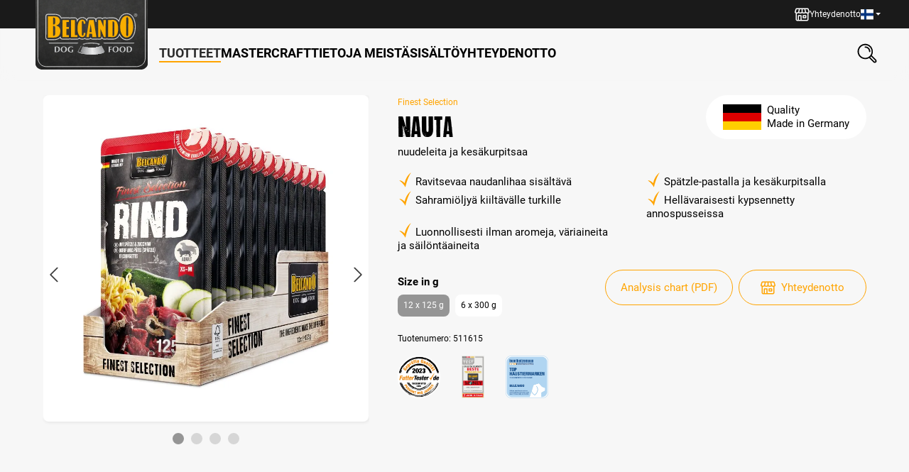

--- FILE ---
content_type: text/html; charset=UTF-8
request_url: https://fi.belcando.com/detail/c14261f4a4224091be65c4351591d8cc
body_size: 29767
content:
<!DOCTYPE html><html lang="fi-FI" itemscope="itemscope" itemtype="https://schema.org/WebPage"><head><script data-cmp-ab="1" src="https://cdn.consentmanager.net/delivery/autoblock/577.js" data-cmp-id="577" data-cmp-host="b.delivery.consentmanager.net" data-cmp-cdn="cdn.consentmanager.net" data-cmp-codesrc="3"></script><meta charset="utf-8"><meta name="viewport" content="width=device-width, initial-scale=1, shrink-to-fit=no"><meta name="author" content=""><meta name="robots" content="index,follow"><meta name="revisit-after" content="15 days"><meta name="keywords" content="Beef with spaetzle &amp; courgettes"><meta name="description" content="Beef with spaetzle &amp; courgettes"><meta property="og:type" content="product"/><meta property="og:site_name" content=""/><meta property="og:url" content="https://fi.belcando.com/detail/c14261f4a4224091be65c4351591d8cc"/><meta property="og:title" content="Beef with spaetzle &amp; courgettes "/><meta property="og:description" content="Beef with spaetzle &amp; courgettes"/><meta property="og:image" content="https://d23dsm0lnesl7r.cloudfront.net/media/5f/91/80/1758526071/bb-fs-rind-125g-tray.jpg?ts=1758526071"/><meta property="product:brand" content="BELCANDO"/><meta property="product:price" content="16,68 €"/><meta property="product:product_link" content="https://fi.belcando.com/detail/c14261f4a4224091be65c4351591d8cc"/><meta name="twitter:card" content="product"/><meta name="twitter:site" content=""/><meta name="twitter:title" content="Beef with spaetzle &amp; courgettes"/><meta name="twitter:description" content="Beef with spaetzle &amp; courgettes"/><meta name="twitter:image" content="https://d23dsm0lnesl7r.cloudfront.net/media/5f/91/80/1758526071/bb-fs-rind-125g-tray.jpg?ts=1758526071"/><meta itemprop="copyrightHolder" content="Belcando"><meta itemprop="copyrightYear" content=""><meta itemprop="isFamilyFriendly" content="false"><meta itemprop="image" content="https://d23dsm0lnesl7r.cloudfront.net/media/42/ba/43/1729240188/bb-logo-rgb_(1).svg?ts=1729240188"><meta name="theme-color" content="#fff"><link rel="shortcut icon" href="https://d23dsm0lnesl7r.cloudfront.net/media/eb/4d/87/1648046345/bb-favicon-32x32.png?ts=1648046345"><link rel="apple-touch-icon" href="https://d23dsm0lnesl7r.cloudfront.net/media/be/34/16/1634557078/belcando-int-favicon.png?ts=1634557078"><title itemprop="name">Beef with spaetzle &amp; courgettes</title><link rel="stylesheet preload" href="https://fi.belcando.com/theme/4116b8602e294f42a2ca29394237a537/assets/font/fonts-preload.css?1768983144" as="style"><link rel="preload" as="image" href="https://d23dsm0lnesl7r.cloudfront.net/media/5f/91/80/1758526071/bb-fs-rind-125g-tray.jpg?ts=1758526071" imagesrcset="https://d23dsm0lnesl7r.cloudfront.net/media/5f/91/80/1758526071/bb-fs-rind-125g-tray.jpg?ts=1758526071 101w, https://d23dsm0lnesl7r.cloudfront.net/thumbnail/5f/91/80/1758526071/bb-fs-rind-125g-tray_100x100.jpg?ts=1758526096 100w, https://d23dsm0lnesl7r.cloudfront.net/thumbnail/5f/91/80/1758526071/bb-fs-rind-125g-tray_200x200.jpg?ts=1758526096 200w, https://d23dsm0lnesl7r.cloudfront.net/thumbnail/5f/91/80/1758526071/bb-fs-rind-125g-tray_1920x1920.jpg?ts=1758526096 1920w, https://d23dsm0lnesl7r.cloudfront.net/thumbnail/5f/91/80/1758526071/bb-fs-rind-125g-tray_400x400.jpg?ts=1758526096 400w, https://d23dsm0lnesl7r.cloudfront.net/thumbnail/5f/91/80/1758526071/bb-fs-rind-125g-tray_800x800.jpg?ts=1758526096 800w" imagesizes="50vw"><link rel="stylesheet" href="https://fi.belcando.com/theme/01e9104d4df167d23c9de79e9d6dec21/css/all.css?1768983141"><link rel="stylesheet" href="https://cdnjs.cloudflare.com/ajax/libs/font-awesome/5.15.4/css/all.min.css" crossorigin="anonymous"/><link rel="stylesheet" href="https://fi.belcando.com/bundles/moorlfoundation/storefront/css/animate.css?1768982897"><style> :root { --moorl-advanced-search-width: 600px; } </style> <script>window.features={"V6_5_0_0":true,"v6.5.0.0":true,"V6_6_0_0":true,"v6.6.0.0":true,"V6_7_0_0":false,"v6.7.0.0":false,"DISABLE_VUE_COMPAT":false,"disable.vue.compat":false,"ACCESSIBILITY_TWEAKS":true,"accessibility.tweaks":true,"ADMIN_VITE":false,"admin.vite":false,"TELEMETRY_METRICS":false,"telemetry.metrics":false,"CACHE_REWORK":false,"cache.rework":false,"PAYPAL_SETTINGS_TWEAKS":false,"paypal.settings.tweaks":false,"FEATURE_SWAGCMSEXTENSIONS_1":true,"feature.swagcmsextensions.1":true,"FEATURE_SWAGCMSEXTENSIONS_2":true,"feature.swagcmsextensions.2":true,"FEATURE_SWAGCMSEXTENSIONS_8":true,"feature.swagcmsextensions.8":true,"FEATURE_SWAGCMSEXTENSIONS_63":true,"feature.swagcmsextensions.63":true};window.useDefaultCookieConsent=true;window.activeNavigationId='2ca398db96bf47059b78fd1abc49792d';window.router={'frontend.cart.offcanvas':'/checkout/offcanvas','frontend.cookie.offcanvas':'/cookie/offcanvas','frontend.checkout.finish.page':'/checkout/finish','frontend.checkout.info':'/widgets/checkout/info','frontend.menu.offcanvas':'/widgets/menu/offcanvas','frontend.cms.page':'/widgets/cms','frontend.cms.navigation.page':'/widgets/cms/navigation','frontend.account.addressbook':'/widgets/account/address-book','frontend.country.country-data':'/country/country-state-data','frontend.app-system.generate-token':'/app-system/Placeholder/generate-token',};window.salesChannelId='ab80c7f0cdd047fd8956d72720c31656';window.router['widgets.swag.cmsExtensions.quickview']='/swag/cms-extensions/quickview';window.router['widgets.swag.cmsExtensions.quickview.variant']='/swag/cms-extensions/quickview/variant';window.breakpoints={"xs":0,"sm":576,"md":768,"lg":992,"xl":1200,"xxl":1400};window.themeAssetsPublicPath='https://fi.belcando.com/theme/4116b8602e294f42a2ca29394237a537/assets/';window.themeJsPublicPath='https://fi.belcando.com/theme/01e9104d4df167d23c9de79e9d6dec21/js/';window.mollie_javascript_use_shopware='1';</script> <script id="wbmTagMangerDefine"> let gtmIsTrackingProductClicks = Boolean(), gtmIsTrackingAddToWishlistClicks = Boolean(), gtmContainerId ='GTM-TQZ7CBL7', hasSWConsentSupport = Boolean(); window.wbmScriptIsSet = false; window.dataLayer = window.dataLayer || []; window.dataLayer.push({"event":"user","id":null}); </script><script id="wbmTagMangerDataLayer"> window.dataLayer.push({ ecommerce: null }); window.dataLayer.push({"google_tag_params":{"ecomm_prodid":511615,"ecomm_pagetype":"product"}}); let onEventDataLayer = JSON.parse('{"event":"view_item","ecommerce":{"value":16.68,"items":[{"item_category":"Sacchetti salvafreschezza","price":16.68,"item_brand":"BELCANDO","item_id":"511615","item_name":"BELCANDO\u00ae Nautaa, nuudeleita ja kes\u00e4kurpitsaa","item_variant":""}],"currency":"EUR"}}'); </script><script id="wbmTagManger"> function getCookie(name) { var cookieMatch = document.cookie.match(name + '=(.*?)(;|$)'); return cookieMatch && decodeURI(cookieMatch[1]); } let gtmCookieSet = getCookie('wbm-tagmanager-enabled'); let googleTag = function(w,d,s,l,i){w[l]=w[l]||[];w[l].push({'gtm.start':new Date().getTime(),event:'gtm.js'});var f=d.getElementsByTagName(s)[0],j=d.createElement(s),dl=l!='dataLayer'?'&l='+l:'';j.async=true;j.src='https://www.googletagmanager.com/gtm.js?id='+i+dl+'';f.parentNode.insertBefore(j,f);}; if (hasSWConsentSupport && gtmCookieSet === null) { window.wbmGoogleTagmanagerId = gtmContainerId; window.wbmScriptIsSet = false; window.googleTag = googleTag; } else { window.wbmScriptIsSet = true; googleTag(window, document, 'script', 'dataLayer', gtmContainerId); googleTag = null; window.dataLayer = window.dataLayer || []; function gtag() { dataLayer.push(arguments); } if (hasSWConsentSupport) { (() => { const analyticsStorageEnabled = document.cookie.split(';').some((item) => item.trim().includes('google-analytics-enabled=1')); const adsEnabled = document.cookie.split(';').some((item) => item.trim().includes('google-ads-enabled=1')); gtag('consent', 'update', { 'ad_storage': adsEnabled ? 'granted' : 'denied', 'ad_user_data': adsEnabled ? 'granted' : 'denied', 'ad_personalization': adsEnabled ? 'granted' : 'denied', 'analytics_storage': analyticsStorageEnabled ? 'granted' : 'denied' }); })(); } } </script><script src="https://challenges.cloudflare.com/turnstile/v0/api.js" async defer></script><script src="https://fi.belcando.com/theme/01e9104d4df167d23c9de79e9d6dec21/js/storefront/storefront.js?1768983141" defer></script><script src="https://fi.belcando.com/theme/01e9104d4df167d23c9de79e9d6dec21/js/dmf-blog/dmf-blog.js?1768983141" defer></script><script src="https://fi.belcando.com/theme/01e9104d4df167d23c9de79e9d6dec21/js/bewital-cms-package/bewital-cms-package.js?1768983141" defer></script><script src="https://fi.belcando.com/theme/01e9104d4df167d23c9de79e9d6dec21/js/swag-customized-products/swag-customized-products.js?1768983141" defer></script><script src="https://fi.belcando.com/theme/01e9104d4df167d23c9de79e9d6dec21/js/bewital-blog-cms-elements/bewital-blog-cms-elements.js?1768983141" defer></script><script src="https://fi.belcando.com/theme/01e9104d4df167d23c9de79e9d6dec21/js/dmf-slider-height-fix/dmf-slider-height-fix.js?1768983141" defer></script><script src="https://fi.belcando.com/theme/01e9104d4df167d23c9de79e9d6dec21/js/dmf-variants-on-listing/dmf-variants-on-listing.js?1768983141" defer></script><script src="https://fi.belcando.com/theme/01e9104d4df167d23c9de79e9d6dec21/js/dmf-offcanvas-cart-fix/dmf-offcanvas-cart-fix.js?1768983141" defer></script><script src="https://fi.belcando.com/theme/01e9104d4df167d23c9de79e9d6dec21/js/swag-pay-pal/swag-pay-pal.js?1768983141" defer></script><script src="https://fi.belcando.com/theme/01e9104d4df167d23c9de79e9d6dec21/js/xanten-guest-reviews/xanten-guest-reviews.js?1768983141" defer></script><script src="https://fi.belcando.com/theme/01e9104d4df167d23c9de79e9d6dec21/js/dmf-guest-registration/dmf-guest-registration.js?1768983141" defer></script><script src="https://fi.belcando.com/theme/01e9104d4df167d23c9de79e9d6dec21/js/zeobv-get-notified/zeobv-get-notified.js?1768983141" defer></script><script src="https://fi.belcando.com/theme/01e9104d4df167d23c9de79e9d6dec21/js/mediameets-fb-pixel/mediameets-fb-pixel.js?1768983141" defer></script><script src="https://fi.belcando.com/theme/01e9104d4df167d23c9de79e9d6dec21/js/kplngi-review-image/kplngi-review-image.js?1768983141" defer></script><script src="https://fi.belcando.com/theme/01e9104d4df167d23c9de79e9d6dec21/js/solid-product-videos/solid-product-videos.js?1768983141" defer></script><script src="https://fi.belcando.com/theme/01e9104d4df167d23c9de79e9d6dec21/js/proxa-housenumber-validation-s-w6/proxa-housenumber-validation-s-w6.js?1768983141" defer></script><script src="https://fi.belcando.com/theme/01e9104d4df167d23c9de79e9d6dec21/js/swag-cms-extensions/swag-cms-extensions.js?1768983141" defer></script><script src="https://fi.belcando.com/theme/01e9104d4df167d23c9de79e9d6dec21/js/bewital-contact-badge/bewital-contact-badge.js?1768983141" defer></script><script src="https://fi.belcando.com/theme/01e9104d4df167d23c9de79e9d6dec21/js/moorl-foundation/moorl-foundation.js?1768983141" defer></script><script src="https://fi.belcando.com/theme/01e9104d4df167d23c9de79e9d6dec21/js/moorl-form-builder/moorl-form-builder.js?1768983141" defer></script><script src="https://fi.belcando.com/theme/01e9104d4df167d23c9de79e9d6dec21/js/dreisc-product-returns/dreisc-product-returns.js?1768983141" defer></script><script src="https://fi.belcando.com/theme/01e9104d4df167d23c9de79e9d6dec21/js/tonur-packstation6/tonur-packstation6.js?1768983141" defer></script><script src="https://fi.belcando.com/theme/01e9104d4df167d23c9de79e9d6dec21/js/bewital-ingredients/bewital-ingredients.js?1768983141" defer></script><script src="https://fi.belcando.com/theme/01e9104d4df167d23c9de79e9d6dec21/js/compra-password-validator-s-w6/compra-password-validator-s-w6.js?1768983141" defer></script><script src="https://fi.belcando.com/theme/01e9104d4df167d23c9de79e9d6dec21/js/mollie-payments/mollie-payments.js?1768983141" defer></script><script src="https://fi.belcando.com/theme/01e9104d4df167d23c9de79e9d6dec21/js/bewital-event-boxes/bewital-event-boxes.js?1768983141" defer></script><script src="https://fi.belcando.com/theme/01e9104d4df167d23c9de79e9d6dec21/js/bewital-awards/bewital-awards.js?1768983141" defer></script><script src="https://fi.belcando.com/theme/01e9104d4df167d23c9de79e9d6dec21/js/iwv-two-factor-authentication/iwv-two-factor-authentication.js?1768983141" defer></script><script src="https://fi.belcando.com/theme/01e9104d4df167d23c9de79e9d6dec21/js/dtgs-delivery-date-sw6/dtgs-delivery-date-sw6.js?1768983141" defer></script><script src="https://fi.belcando.com/theme/01e9104d4df167d23c9de79e9d6dec21/js/wbm-tag-manager-analytics/wbm-tag-manager-analytics.js?1768983141" defer></script><script src="https://fi.belcando.com/theme/01e9104d4df167d23c9de79e9d6dec21/js/mediameets-tiktok-pixel/mediameets-tiktok-pixel.js?1768983141" defer></script><script src="https://fi.belcando.com/theme/01e9104d4df167d23c9de79e9d6dec21/js/coe-abo-sw6/coe-abo-sw6.js?1768983141" defer></script><script src="https://fi.belcando.com/theme/01e9104d4df167d23c9de79e9d6dec21/js/trusted-shops-easy-integration-s6/trusted-shops-easy-integration-s6.js?1768983141" defer></script><script src="https://fi.belcando.com/theme/01e9104d4df167d23c9de79e9d6dec21/js/bewital-belcando-theme/bewital-belcando-theme.js?1768983141" defer></script><script src="https://fi.belcando.com/theme/01e9104d4df167d23c9de79e9d6dec21/js/bewital-belcando-int-theme/bewital-belcando-int-theme.js?1768983141" defer></script></head><body class=" is-ctl-product is-act-index en-GB belINT "><div class="skip-to-content bg-primary-subtle text-primary-emphasis visually-hidden-focusable overflow-hidden"><div class="container d-flex justify-content-center"><a href="#content-main" class="skip-to-content-link d-inline-flex text-decoration-underline m-1 p-2 fw-bold gap-2"> Skip to main content </a><a href="#header-main-search-input" class="skip-to-content-link d-inline-flex text-decoration-underline m-1 p-2 fw-bold gap-2 d-none d-sm-block"> Skip to search </a><a href="#main-navigation-menu" class="skip-to-content-link d-inline-flex text-decoration-underline m-1 p-2 fw-bold gap-2 d-none d-lg-block"> Skip to main navigation </a></div></div><noscript><iframe src="https://www.googletagmanager.com/ns.html?id=GTM-TQZ7CBL7" height="0" width="0" style="display:none;visibility:hidden" title="Google Tagmanager"></iframe></noscript><noscript class="noscript-main"><div role="alert" class="alert alert-info d-flex align-items-center"> <span class="icon icon-info" aria-hidden="true"><svg xmlns="http://www.w3.org/2000/svg" xmlns:xlink="http://www.w3.org/1999/xlink" width="24" height="24" viewBox="0 0 24 24"><defs><path d="M12 7c.5523 0 1 .4477 1 1s-.4477 1-1 1-1-.4477-1-1 .4477-1 1-1zm1 9c0 .5523-.4477 1-1 1s-1-.4477-1-1v-5c0-.5523.4477-1 1-1s1 .4477 1 1v5zm11-4c0 6.6274-5.3726 12-12 12S0 18.6274 0 12 5.3726 0 12 0s12 5.3726 12 12zM12 2C6.4772 2 2 6.4772 2 12s4.4772 10 10 10 10-4.4772 10-10S17.5228 2 12 2z" id="icons-default-info" /></defs><use xlink:href="#icons-default-info" fill="#758CA3" fill-rule="evenodd" /></svg></span> <div class="alert-content-container"><div class="alert-content"> To be able to use the full range of Shopware 6, we recommend activating Javascript in your browser. </div></div></div></noscript><header class="header-main" data-flyout-menu="true"><div class="header-main-container"><div class="top-bar"><div class="container"><nav class="top-bar-nav"><a href="/yhteydenotto" class="top-bar-nav-item top-bar-location"><div class="btn top-bar-nav-btn"> <span class="icon icon-shop" aria-hidden="true"><svg height="21" viewBox="0 0 24 21" width="24" xmlns="http://www.w3.org/2000/svg"><path d="m12.0096473.00007741h8.7537028c.9797053 0 1.5761098.44205448 1.8478529 1.37670765.4283529 1.47170332.8531303 2.94340663 1.2786227 4.41582506.3218011 1.11486174-.0622148 1.89648066-1.1406058 2.32983936-.3175103.12729018-.4762655.36113225-.4762655.70152622 0 3.034226.0021453 6.0691672-.0014302 9.1033932-.0014302 1.2357159-.7415726 2.226863-1.9014865 2.5400827-.2374176.0643602-.491998.0922496-.7387121.0929647-5.0951827.0048467-10.1903655.006436-15.28554826.0028605-1.51818569-.0014303-2.62947187-1.1205827-2.63161721-2.6444893-.00357556-3.097156-.00429068-6.194312.00429068-9.29075287 0-.24814434-.05291839-.37400429-.31178942-.44909119-.61571262-.17877835-1.14632674-.50987584-1.32653531-1.16348946-.08867405-.32037079-.1122728-.70295644-.0271743-1.01975166.42692268-1.59184236.8931766-3.17367314 1.35943051-4.75407368.22883628-.77446778.88459524-1.24000659 1.70983607-1.24000659 2.96271469-.00214534 5.92471427-.00154464 8.88742894-.00154464zm-.8738685 18.85050289h.3003476 8.1108158c.6915147 0 1.0118855-.3218011 1.0118855-1.0176064 0-2.989889-.0007152-5.979778-.0014303-8.96966697 0-.09439496 0-.18807481 0-.29105114-.9603972-.00715113-1.8442774-.19308061-2.6723786-.60212546-.170197-.08438338-.2967721-.07866247-.4676842 0-1.7112663.78161892-3.431829.7916305-5.1459558.01501738-.2138189-.0965403-.3697136-.07937915-.5678.0107267-1.4416686.65361362-2.92123812.74228768-4.42798199.25386525-.31250454-.10083098-.6099917-.34468464-.91463-.3439711-.31393477 0-.61857306.25529704-.94251942.3332444-.64503226.1551796-1.30150633.26530706-1.99087562.4011786v.25458036 6.80072818c0 .7587353-.00357557 1.5174705.00143023 2.2754907.00286045.4283529.26530706.7930607.67006122.8488396.3368184.0464823.68507861.0092965 1.04120507.0092965v-.3096441c0-2.1238867 0-4.2484886 0-6.3723753 0-.6907995.3210859-1.0083098 1.01903655-1.0083098h3.96172806c.6900844 0 1.015461.3239463 1.015461 1.0140307v6.3723753.3253766zm9.7934776-17.12696525h-3.5641251c.0150174.08795894.0243139.16662141.0414766.24242343.2746036 1.19781489.5477769 2.3963449.825956 3.59272957.2016619.8667174.2159642.88316501 1.0733851 1.12272799 1.015461.28390001 2.0044628.20952822 2.989889-.23598741-.4569574-1.57825521-.9096242-3.14149304-1.3672967-4.7226087zm-14.3015523.01215692c-.04219169-.00858136-.06793577-.01930806-.09367985-.01930806-1.10556527-.00143022-2.21113054.00214534-3.31669581-.0064523-.16447608-.00141394-.18521437.09155079-.21810958.20525382-.24885945.86385695-.49986425 1.7277139-.74943881 2.59085574-.18521436.64002646-.36971361 1.28005293-.55278264 1.91650383.03933124.02931965.0586393.04934282.08152293.05935441 1.23786124.53061412 2.4607051.49128289 3.66352579-.10798212.07937759-.04004635.15017381-.14874358.17448766-.23884786.09439497-.3525509.16948187-.71010758.25028968-1.06623404.25386525-1.10985595.50701538-2.22042701.76088063-3.33314342zm4.5080747-.0214534c-.8602814 0-1.68766757.00429068-2.51433863-.00360641-.17377255-.00139938-.2409932.04651322-.28103955.22457644-.31751034 1.42450584-.64431715 2.84686633-.98113554 4.26636637-.04648237.19737129.01287204.2674524.18163879.33252772 1.07910608.41476575 2.15177613.41119018 3.23302753 0 .2660222-.10083099.3840159-.22597583.3711439-.53418969-.0293197-.70295644-.0092965-1.40805823-.0092965-2.11172978zm1.7134116 0c0 1.52748216-.0014302 3.02278422.0057209 4.51880139 0 .06579043.0715114.16161562.1337262.19093527 1.160629.53991059 2.3369905.56350933 3.5176427.07079622.0650753-.02717431.1380169-.16519119.1229995-.23241184-.3268068-1.46741264-.6643403-2.93267993-1.0083099-4.396517-.0143022-.06078464-.1108425-.1444529-.1701969-.14516802-.8545605-.00929647-1.709121-.00643602-2.6015825-.00643602zm-3.4454162 17.13626173v-5.9762025h-2.53722224v5.9661909c.05506373.0035755.09797054.0092964.14087734.0092964h2.39706001zm6.4531831-2.5701175c-.687224 0-1.3737328.0014302-2.0609568 0-.599265-.0021453-.9453799-.3482602-.9468101-.9475252-.0021453-1.0798212-.0014302-2.1596424 0-3.2394636.0007151-.6164277.3425393-.952531.9668333-.9532461 1.3558549-.0014302 2.712425-.0014302 4.06828 0 .6171428 0 .9596821.3425393.9611123.9603973.0014302 1.0705247.0014302 2.1417645 0 3.2122892-.0007151.6343056-.3382486.9668333-.9804204.9675484-.6693461.0007151-1.3379771 0-2.0073232 0zm-1.2721867-3.4218175v1.6898129h2.5272106v-1.6898129z" transform="translate(0 .230915)"/></svg></span> <span class="top-bar-nav-text">Yhteydenotto</span> </div></a><div class="top-bar-nav-item top-bar-language"><form method="post" action="/checkout/language" class="language-form" data-form-auto-submit="true"><div class="languages-menu dropdown"> <button class="btn dropdown-toggle top-bar-nav-btn" type="button" id="languagesDropdown-top-bar" data-bs-toggle="dropdown" aria-haspopup="true" aria-expanded="false" aria-label="Change language (finnisch is the current language)"><img aria-hidden="true" class="top-bar-list-icon language-flag" src="https://fi.belcando.com/theme/4116b8602e294f42a2ca29394237a537/assets/logo/flags/fi.png?1768983144" alt="Flagge der aktuell ausgewählten Sprache" /> <span class="top-bar-nav-text d-none d-md-inline">finnisch</span> </button> <div class="top-bar-list dropdown-menu dropdown-menu-end" aria-label="Available languages"><div class="d-flex flex-column top-bar-list-item dropdown-item"><a href="https://cn.belcando.com" target="_blank" class="top-bar-list-label"><img aria-hidden="true" class="top-bar-list-icon language-flag country-zh language-zh" src="https://fi.belcando.com/theme/4116b8602e294f42a2ca29394237a537/assets/logo/flags/zh.png?1768983144" alt="Chinesische Flagge" /> <span lang="zh">中文</span> <span class="sr-only" lang="en">(Chinese)</span> </a><a href="https://cz.belcando.com" target="_blank" class="top-bar-list-label"><img aria-hidden="true" class="top-bar-list-icon language-flag country-cs language-cs" src="https://fi.belcando.com/theme/4116b8602e294f42a2ca29394237a537/assets/logo/flags/cs.png?1768983144" alt="Tschechische Flagge" /> <span lang="cs">Čeština</span> <span class="sr-only" lang="en">Czech</span> </a><a href="https://dk.belcando.com" target="_blank" class="top-bar-list-label"><img aria-hidden="true" class="top-bar-list-icon language-flag country-da language-da" src="https://fi.belcando.com/theme/4116b8602e294f42a2ca29394237a537/assets/logo/flags/da.png?1768983144" alt="Dänische Flagge" /> <span lang="da">Dansk</span> <span class="sr-only" lang="en">Danish</span> </a><a href="https://nl.belcando.com" target="_blank" class="top-bar-list-label"><img aria-hidden="true" class="top-bar-list-icon language-flag country-nl language-nl" src="https://fi.belcando.com/theme/4116b8602e294f42a2ca29394237a537/assets/logo/flags/nl.png?1768983144" alt="Niederländische Flagge" /> <span lang="nl">Nederlands</span> <span class="sr-only" lang="en">Dutch</span> </a><a href="https://www.belcando.com" target="_blank" class="top-bar-list-label"><img aria-hidden="true" class="top-bar-list-icon language-flag country-bg language-en" src="https://fi.belcando.com/theme/4116b8602e294f42a2ca29394237a537/assets/logo/flags/gb.png?1768983144" alt="Englische Flagge" /> <span lang="en">English</span> </a><a href="https://fr.belcando.com" target="_blank" class="top-bar-list-label"><img aria-hidden="true" class="top-bar-list-icon language-flag country-fr language-fr" src="https://fi.belcando.com/theme/4116b8602e294f42a2ca29394237a537/assets/logo/flags/fr.png?1768983144" alt="Französische Flagge" /> <span lang="fr">Français</span> <span class="sr-only" lang="en">French</span> </a><a href="https://belcando.de" target="_blank" class="top-bar-list-label"><img aria-hidden="true" class="top-bar-list-icon language-flag country-bg language-de" src="https://fi.belcando.com/theme/4116b8602e294f42a2ca29394237a537/assets/logo/flags/de.png?1768983144" alt="Deutsche Flagge" /> <span lang="de">Deutsch</span> <span class="sr-only" lang="en">German</span> </a><a href="https://www.belcando.at/" target="_blank" class="top-bar-list-label"><img aria-hidden="true" class="top-bar-list-icon language-flag country-at language-at" src="https://fi.belcando.com/theme/4116b8602e294f42a2ca29394237a537/assets/logo/flags/at.png?1768983144" alt="Österreichische Flagge" /> <span lang="de">Deutsch (AT)</span> <span class="sr-only" lang="en">German</span> </a><a href="https://gr.belcando.com" target="_blank" class="top-bar-list-label"><img aria-hidden="true" class="top-bar-list-icon language-flag country-el language-el" src="https://fi.belcando.com/theme/4116b8602e294f42a2ca29394237a537/assets/logo/flags/el.png?1768983144" alt="Griechische Flagge" /> <span lang="el">Ελληνικά</span> <span class="sr-only" lang="en">Greek</span> </a><a href="https://hu.belcando.com" target="_blank" class="top-bar-list-label"><img aria-hidden="true" class="top-bar-list-icon language-flag country-hu language-hu" src="https://fi.belcando.com/theme/4116b8602e294f42a2ca29394237a537/assets/logo/flags/hu.png?1768983144" alt="Ungarische Flagge" /> <span lang="hu">Magyar</span> <span class="sr-only" lang="en">Hungarian</span> </a><a href="https://it.belcando.com" target="_blank" class="top-bar-list-label"><img aria-hidden="true" class="top-bar-list-icon language-flag country-it language-it" src="https://fi.belcando.com/theme/4116b8602e294f42a2ca29394237a537/assets/logo/flags/it.png?1768983144" alt="Italienische Flagge" /> <span lang="it">Italiano</span> <span class="sr-only" lang="en">Italian</span> </a><a href="https://pl.belcando.com" target="_blank" class="top-bar-list-label"><img aria-hidden="true" class="top-bar-list-icon language-flag country-pl language-pl" src="https://fi.belcando.com/theme/4116b8602e294f42a2ca29394237a537/assets/logo/flags/pl.png?1768983144" alt="Polnische FLagge" /> <span lang="pl">Polski</span> <span class="sr-only" lang="en">Polish</span> </a><a href="https://pt.belcando.com" target="_blank" class="top-bar-list-label"><img aria-hidden="true" class="top-bar-list-icon language-flag country-pt language-pt" src="https://fi.belcando.com/theme/4116b8602e294f42a2ca29394237a537/assets/logo/flags/pt.png?1768983144" alt="Portugiesische Flagge" /> <span lang="pt">Português</span> <span class="sr-only" lang="en">Portuguese</span> </a><a href="https://ro.belcando.com" target="_blank" class="top-bar-list-label"><img aria-hidden="true" class="top-bar-list-icon language-flag country-ro language-ro" src="https://fi.belcando.com/theme/4116b8602e294f42a2ca29394237a537/assets/logo/flags/ro.png?1768983144" alt="Romänische Flagge" /> <span lang="ro">Română</span> <span class="sr-only" lang="en">Romanian</span> </a><a href="https://belcando.sk" target="_blank" class="top-bar-list-label"><img aria-hidden="true" class="top-bar-list-icon language-flag country-sk language-sk" src="https://fi.belcando.com/theme/4116b8602e294f42a2ca29394237a537/assets/logo/flags/sk.png?1768983144" alt="Slovakische Flagge" /> <span lang="sk">Slovenčina</span> <span class="sr-only" lang="en">Slovakian</span> </a><a href="https://es.belcando.com" target="_blank" class="top-bar-list-label"><img aria-hidden="true" class="top-bar-list-icon language-flag country-es language-es" src="https://fi.belcando.com/theme/4116b8602e294f42a2ca29394237a537/assets/logo/flags/es.png?1768983144" alt="Spanische Flagge" /> <span lang="es">Español</span> <span class="sr-only" lang="en">Spanish</span> </a><a href="https://belcandochile.cl/" target="_blank" class="top-bar-list-label"><img aria-hidden="true" class="top-bar-list-icon language-flag country-cl language-cl" src="https://fi.belcando.com/theme/4116b8602e294f42a2ca29394237a537/assets/logo/flags/cl.png?1768983144" alt="Chilenische Flagge" /> <span lang="es">Español (Chile)</span> <span class="sr-only" lang="en">Chile</span> </a></div></div></div><input name="redirectTo" type="hidden" value="frontend.detail.page"><input name="redirectParameters[_httpCache]" type="hidden" value="1"><input name="redirectParameters[productId]" type="hidden" value="c14261f4a4224091be65c4351591d8cc"></form></div></nav></div></div><div class="container"><div class="header-row"><div class="d-flex d-lg-none header-menu-col"><div class="row align-items-center g-0"><div class="col-auto"><div class="menu-button"> <button class="btn btn-sm nav-main-toggle-btn header-actions-btn" type="button" data-off-canvas-menu="true" aria-haspopup="menu" aria-label="Menu"> <span class="icon icon-stack icon-lg" aria-hidden="true"><svg xmlns="http://www.w3.org/2000/svg" xmlns:xlink="http://www.w3.org/1999/xlink" width="24" height="24" viewBox="0 0 24 24"><defs><path d="M3 13c-.5523 0-1-.4477-1-1s.4477-1 1-1h18c.5523 0 1 .4477 1 1s-.4477 1-1 1H3zm0-7c-.5523 0-1-.4477-1-1s.4477-1 1-1h18c.5523 0 1 .4477 1 1s-.4477 1-1 1H3zm0 14c-.5523 0-1-.4477-1-1s.4477-1 1-1h18c.5523 0 1 .4477 1 1s-.4477 1-1 1H3z" id="icons-default-stack" /></defs><use xlink:href="#icons-default-stack" fill="#758CA3" fill-rule="evenodd" /></svg></span> </button> </div></div><div class="col-auto"><div class="search-toggle" data-search-widget="true"> <button class="btn btn-sm header-actions-btn search-toggle-btn js-search-toggle-btn collapsed" type="button" data-bs-toggle="collapse" data-bs-target="#searchCollapse" aria-expanded="false" aria-controls="searchCollapse" aria-label="Search"> <span class="icon icon-search icon-lg" aria-hidden="true"><svg height="25" viewBox="0 0 24 25" width="24" xmlns="http://www.w3.org/2000/svg"><path d="m14.5657423 17.8884124c-4.6390779 2.6868354-10.10282141 1.1302456-12.81434341-2.7248661-2.6741585-3.8017353-2.2518176-8.98191663 1.03283368-12.32127873 3.21326031-3.26730394 8.40478413-3.76904226 12.18583603-1.23833288 3.9718727 2.65747837 5.6719116 8.26133498 2.9150196 12.97180381.0894055.0660533.2075008.133441.3002424.2255153 1.6860275 1.6813572 3.3707207 3.3640487 5.0520778 5.0507435.7539419.7559435.9607756 1.7627562.5671245 2.6828322-.6765461 1.5806092-2.6761601 1.9595817-3.9184963.7279209-1.7267271-1.7113814-3.44011-3.4361069-5.1574963-5.1568291-.0640517-.0640517-.110756-.1467852-.1634652-.2175089zm-4.91596807-16.2337716c-4.39021031-.00266733-7.9831104 3.58022467-7.9877854 7.96643176-.00466587 4.43357864 3.57622452 8.01913944 8.01047038 8.02247704 4.38287109.0026673 7.97110069-3.5888984 7.97377099-7.98111032.0026674-4.42490499-3.5722182-8.00446097-7.99645597-8.00779848zm6.24303917 15.3617344c.968782.9681147 1.9642522 1.9622505 2.9597224 2.9563863.71858.7179128 1.4351584 1.4378272 2.1550728 2.1544056.2949047.2929031.6518595.3496155.9787901.1674685.491063-.2735541.5517787-.8813781.1234329-1.310391-1.6760195-1.6793555-3.3540406-3.3567095-5.0320617-5.0347306-.0333603-.0333602-.0707238-.0613829-.0647189-.0560452-.3763038.3776381-.7405978.7425994-1.1202376 1.1235736zm-5.0767645-13.65368756c-.3589564-.06138288-.7259192-.09073991-1.09021327-.10408402-.50440715-.01801454-.86736678.32559615-.87004411.78930377-.00199311.45303234.34962404.79063818.83735105.80464949 1.64999853.04737157 2.95972233.74326661 3.91182413 2.08835233.5677917.80264787.8300033 1.71071417.8460163 2.69350745.006672.43768664.3169224.77462524.7279209.81065434.393651.0346947.7592795-.2295186.8473506-.62250247.0246866-.11209047.0200161-.230853.0286898-.3462795-.0613829-2.97039762-2.3212069-5.61653351-5.2382281-6.11360139z" transform="translate(0 .678904)"/></svg></span> </button> </div></div></div></div><div class="header-logo-col"><div class="header-logo-main-wrapper"><div class="header-logo-main"><a class="header-logo-main-link" href="/" title="Go to homepage"><img src="https://fi.belcando.com/theme/4116b8602e294f42a2ca29394237a537/assets/logo/bb-logo-tafel-mit-zunge.svg?1768983144" class="img-fluid header-logo-main-img" alt="" /></a></div></div></div><div class="d-none d-lg-flex header-nav-col"><div class="main-navigation" id="mainNavigation" data-flyout-menu="true"><nav class="nav main-navigation-menu" id="main-navigation-menu" aria-label="Main navigation" itemscope="itemscope" itemtype="https://schema.org/SiteNavigationElement"><a class="nav-link main-navigation-link nav-item-2ca398db96bf47059b78fd1abc49792d active" href="https://fi.belcando.com/tuotteet" itemprop="url" aria-haspopup="menu" data-flyout-menu-trigger="2ca398db96bf47059b78fd1abc49792d" title="Tuotteet"><div class="main-navigation-link-text"> <span itemprop="name">Tuotteet</span> </div></a><div class="navigation-flyouts position-absolute w-100 start-0"><div class="navigation-flyout" data-flyout-menu-id="2ca398db96bf47059b78fd1abc49792d"><div class="container"><div class="row navigation-flyout-bar"><div class="col"><div class="navigation-flyout-category-link"><a class="nav-link" href="https://fi.belcando.com/tuotteet" itemprop="url" title="Tuotteet"> Show all Tuotteet <span class="icon icon-arrow-right icon-primary" aria-hidden="true"><svg xmlns="http://www.w3.org/2000/svg" xmlns:xlink="http://www.w3.org/1999/xlink" width="16" height="16" viewBox="0 0 16 16"><defs><path id="icons-solid-arrow-right" d="M6.7071 6.2929c-.3905-.3905-1.0237-.3905-1.4142 0-.3905.3905-.3905 1.0237 0 1.4142l3 3c.3905.3905 1.0237.3905 1.4142 0l3-3c.3905-.3905.3905-1.0237 0-1.4142-.3905-.3905-1.0237-.3905-1.4142 0L9 8.5858l-2.2929-2.293z" /></defs><use transform="rotate(-90 9 8.5)" xlink:href="#icons-solid-arrow-right" fill="#758CA3" fill-rule="evenodd" /></svg></span> </a></div></div><div class="col-auto"> <button type="button" class="btn btn-sm navigation-flyout-close js-close-flyout-menu" aria-label="Close menu"> <span class="icon icon-x" aria-hidden="true"><svg xmlns="http://www.w3.org/2000/svg" xmlns:xlink="http://www.w3.org/1999/xlink" width="24" height="24" viewBox="0 0 24 24"><defs><path d="m10.5858 12-7.293-7.2929c-.3904-.3905-.3904-1.0237 0-1.4142.3906-.3905 1.0238-.3905 1.4143 0L12 10.5858l7.2929-7.293c.3905-.3904 1.0237-.3904 1.4142 0 .3905.3906.3905 1.0238 0 1.4143L13.4142 12l7.293 7.2929c.3904.3905.3904 1.0237 0 1.4142-.3906.3905-1.0238.3905-1.4143 0L12 13.4142l-7.2929 7.293c-.3905.3904-1.0237.3904-1.4142 0-.3905-.3906-.3905-1.0238 0-1.4143L10.5858 12z" id="icons-default-x" /></defs><use xlink:href="#icons-default-x" fill="#758CA3" fill-rule="evenodd" /></svg></span> </button> </div></div><div class="row navigation-flyout-content"><div class="col"><div class="navigation-flyout-categories"><div class="row navigation-flyout-categories is-level-0"><div class="col-2 navigation-flyout-col"><div class="nav-item nav-link navigation-flyout-link is-level-0" title="Ikäryhmä"> <span itemprop="name">Ikäryhmä</span> </div><div class="navigation-flyout-categories is-level-1"><div class="navigation-flyout-col"><a class="nav-item nav-link navigation-flyout-link is-level-1" href="https://fi.belcando.com/tuotteet/ikaeryhmae/nuoret-koirat" itemprop="url" title="Nuoret koirat"> <span itemprop="name">Nuoret koirat</span> </a><div class="navigation-flyout-categories is-level-2"></div></div><div class="navigation-flyout-col"><a class="nav-item nav-link navigation-flyout-link is-level-1" href="https://fi.belcando.com/tuotteet/ikaeryhmae/aikuiset-koirat" itemprop="url" title="Aikuiset koirat"> <span itemprop="name">Aikuiset koirat</span> </a><div class="navigation-flyout-categories is-level-2"></div></div><div class="navigation-flyout-col"><a class="nav-item nav-link navigation-flyout-link is-level-1" href="https://fi.belcando.com/tuotteet/ikaeryhmae/vanhemmat-koirat" itemprop="url" title="Vanhemmat koirat"> <span itemprop="name">Vanhemmat koirat</span> </a><div class="navigation-flyout-categories is-level-2"></div></div></div></div><div class="col-2 navigation-flyout-col"><a class="nav-item nav-link navigation-flyout-link is-level-0" href="https://fi.belcando.com/tuotteet/kuivaruoka" itemprop="url" title="Kuivaruoka"> <span itemprop="name">Kuivaruoka</span> </a><div class="navigation-flyout-categories is-level-1"><div class="navigation-flyout-col"><a class="nav-item nav-link navigation-flyout-link is-level-1" href="https://fi.belcando.com/tuotteet/kuivaruoka/80-tuoretta-lihaa" itemprop="url" title="80% tuoretta lihaa"> <span itemprop="name">80% tuoretta lihaa</span> </a><div class="navigation-flyout-categories is-level-2"></div></div><div class="navigation-flyout-col"><a class="nav-item nav-link navigation-flyout-link is-level-1" href="https://fi.belcando.com/tuotteet/kuivaruoka/viljattomat-reseptit" itemprop="url" title="Viljattomat reseptit"> <span itemprop="name">Viljattomat reseptit</span> </a><div class="navigation-flyout-categories is-level-2"></div></div><div class="navigation-flyout-col"><a class="nav-item nav-link navigation-flyout-link is-level-1" href="https://fi.belcando.com/tuotteet/kuivaruoka/classic" itemprop="url" title="Classic"> <span itemprop="name">Classic</span> </a><div class="navigation-flyout-categories is-level-2"></div></div><div class="navigation-flyout-col"><a class="nav-item nav-link navigation-flyout-link is-level-1" href="https://fi.belcando.com/tuotteet/kuivaruoka/pienille-koirille" itemprop="url" title="pienille koirille"> <span itemprop="name">pienille koirille</span> </a><div class="navigation-flyout-categories is-level-2"></div></div><div class="navigation-flyout-col"><a class="nav-item nav-link navigation-flyout-link is-level-1" href="https://fi.belcando.com/tuotteet/kuivaruoka/baseline" itemprop="url" title="Baseline"> <span itemprop="name">Baseline</span> </a><div class="navigation-flyout-categories is-level-2"></div></div><div class="navigation-flyout-col"><a class="nav-item nav-link navigation-flyout-link is-level-1" href="https://fi.belcando.com/tuotteet/kuivaruoka/vetline" itemprop="url" title="Vetline"> <span itemprop="name">Vetline</span> </a><div class="navigation-flyout-categories is-level-2"></div></div></div></div><div class="col-2 navigation-flyout-col"><a class="nav-item nav-link navigation-flyout-link is-level-0" href="https://fi.belcando.com/tuotteet/maerkaeruoka" itemprop="url" title="Märkäruoka"> <span itemprop="name">Märkäruoka</span> </a><div class="navigation-flyout-categories is-level-1"><div class="navigation-flyout-col"><a class="nav-item nav-link navigation-flyout-link is-level-1" href="https://fi.belcando.com/tuotteet/maerkaeruoka/toppings" itemprop="url" title="Toppings"> <span itemprop="name">Toppings</span> </a><div class="navigation-flyout-categories is-level-2"></div></div><div class="navigation-flyout-col"><a class="nav-item nav-link navigation-flyout-link is-level-1" href="https://fi.belcando.com/tuotteet/maerkaeruoka/vetline" itemprop="url" title="Vetline"> <span itemprop="name">Vetline</span> </a><div class="navigation-flyout-categories is-level-2"></div></div><div class="navigation-flyout-col"><a class="nav-item nav-link navigation-flyout-link is-level-1" href="https://fi.belcando.com/tuotteet/maerkaeruoka/holistic" itemprop="url" title="Holistic"> <span itemprop="name">Holistic</span> </a><div class="navigation-flyout-categories is-level-2"></div></div><div class="navigation-flyout-col"><a class="nav-item nav-link navigation-flyout-link is-level-1" href="https://fi.belcando.com/tuotteet/maerkaeruoka/super-premium" itemprop="url" title="Super premium"> <span itemprop="name">Super premium</span> </a><div class="navigation-flyout-categories is-level-2"></div></div><div class="navigation-flyout-col"><a class="nav-item nav-link navigation-flyout-link is-level-1" href="https://fi.belcando.com/tuotteet/maerkaeruoka/pakkauksissa" itemprop="url" title="Pakkauksissa"> <span itemprop="name">Pakkauksissa</span> </a><div class="navigation-flyout-categories is-level-2"></div></div><div class="navigation-flyout-col"><a class="nav-item nav-link navigation-flyout-link is-level-1" href="https://fi.belcando.com/tuotteet/maerkaeruoka/single-protein" itemprop="url" title="Single protein"> <span itemprop="name">Single protein</span> </a><div class="navigation-flyout-categories is-level-2"></div></div><div class="navigation-flyout-col"><a class="nav-item nav-link navigation-flyout-link is-level-1" href="https://fi.belcando.com/tuotteet/maerkaeruoka/baseline" itemprop="url" title="Baseline"> <span itemprop="name">Baseline</span> </a><div class="navigation-flyout-categories is-level-2"></div></div></div></div><div class="col-2 navigation-flyout-col"><a class="nav-item nav-link navigation-flyout-link is-level-0" href="https://fi.belcando.com/tuotteet/dieettirehu" itemprop="url" title="Dieettirehu"> <span itemprop="name">Dieettirehu</span> </a><div class="navigation-flyout-categories is-level-1"><div class="navigation-flyout-col"><a class="nav-item nav-link navigation-flyout-link is-level-1" href="https://fi.belcando.com/tuotteet/dieettirehu/gastro" itemprop="url" title="Gastro"> <span itemprop="name">Gastro</span> </a><div class="navigation-flyout-categories is-level-2"></div></div><div class="navigation-flyout-col"><a class="nav-item nav-link navigation-flyout-link is-level-1" href="https://fi.belcando.com/tuotteet/dieettirehu/renal" itemprop="url" title="Renal"> <span itemprop="name">Renal</span> </a><div class="navigation-flyout-categories is-level-2"></div></div><div class="navigation-flyout-col"><a class="nav-item nav-link navigation-flyout-link is-level-1" href="https://fi.belcando.com/tuotteet/dieettirehu/weight-control" itemprop="url" title="Weight Control"> <span itemprop="name">Weight Control</span> </a><div class="navigation-flyout-categories is-level-2"></div></div></div></div><div class="col-2 navigation-flyout-col"><a class="nav-item nav-link navigation-flyout-link is-level-0" href="https://fi.belcando.com/tuotteet/snacks" itemprop="url" title="Snacks"> <span itemprop="name">Snacks</span> </a><div class="navigation-flyout-categories is-level-1"><div class="navigation-flyout-col"><a class="nav-item nav-link navigation-flyout-link is-level-1" href="https://fi.belcando.com/tuotteet/snacks/bits" itemprop="url" title="Bits"> <span itemprop="name">Bits</span> </a><div class="navigation-flyout-categories is-level-2"></div></div><div class="navigation-flyout-col"><a class="nav-item nav-link navigation-flyout-link is-level-1" href="https://fi.belcando.com/tuotteet/snacks/stripes" itemprop="url" title="Stripes"> <span itemprop="name">Stripes</span> </a><div class="navigation-flyout-categories is-level-2"></div></div></div></div><div class="col-2 navigation-flyout-col"><a class="nav-item nav-link navigation-flyout-link is-level-0" href="https://fi.belcando.com/tuotteet/ravintolisaet" itemprop="url" title="Ravintolisät"> <span itemprop="name">Ravintolisät</span> </a><div class="navigation-flyout-categories is-level-1"><div class="navigation-flyout-col"><a class="nav-item nav-link navigation-flyout-link is-level-1" href="https://fi.belcando.com/tuotteet/ravintolisaet/tabs" itemprop="url" title="Tabs"> <span itemprop="name">Tabs</span> </a><div class="navigation-flyout-categories is-level-2"></div></div><div class="navigation-flyout-col"><a class="nav-item nav-link navigation-flyout-link is-level-1" href="https://fi.belcando.com/detail/a534d7a91ea045d39dc51df0761acab2" itemprop="url" title="Instant Energy"> <span itemprop="name">Instant Energy</span> </a><div class="navigation-flyout-categories is-level-2"></div></div></div></div></div></div></div></div></div></div></div><a class="nav-link main-navigation-link nav-item-2781f4c832b64eca9024b175fb397301 " href="https://fi.belcando.com/mastercraft" itemprop="url" aria-haspopup="menu" title="Mastercraft"><div class="main-navigation-link-text"> <span itemprop="name">Mastercraft</span> </div></a><a class="nav-link main-navigation-link nav-item-f33fc038474d4b4faae471241629582e " href="https://fi.belcando.com/tietoja-meistae" itemprop="url" aria-haspopup="menu" data-flyout-menu-trigger="f33fc038474d4b4faae471241629582e" title="Tietoja meistä"><div class="main-navigation-link-text"> <span itemprop="name">Tietoja meistä</span> </div></a><div class="navigation-flyouts position-absolute w-100 start-0"><div class="navigation-flyout" data-flyout-menu-id="f33fc038474d4b4faae471241629582e"><div class="container"><div class="row navigation-flyout-bar"><div class="col"><div class="navigation-flyout-category-link"><a class="nav-link" href="https://fi.belcando.com/tietoja-meistae" itemprop="url" title="Tietoja meistä"> Show all Tietoja meistä <span class="icon icon-arrow-right icon-primary" aria-hidden="true"><svg xmlns="http://www.w3.org/2000/svg" xmlns:xlink="http://www.w3.org/1999/xlink" width="16" height="16" viewBox="0 0 16 16"><use transform="rotate(-90 9 8.5)" xlink:href="#icons-solid-arrow-right" fill="#758CA3" fill-rule="evenodd" /></svg></span> </a></div></div><div class="col-auto"> <button type="button" class="btn btn-sm navigation-flyout-close js-close-flyout-menu" aria-label="Close menu"> <span class="icon icon-x" aria-hidden="true"><svg xmlns="http://www.w3.org/2000/svg" xmlns:xlink="http://www.w3.org/1999/xlink" width="24" height="24" viewBox="0 0 24 24"><use xlink:href="#icons-default-x" fill="#758CA3" fill-rule="evenodd" /></svg></span> </button> </div></div><div class="row navigation-flyout-content"><div class="col"><div class="navigation-flyout-categories"><div class="row navigation-flyout-categories is-level-0"><div class="col-2 navigation-flyout-col"><a class="nav-item nav-link navigation-flyout-link is-level-0" href="https://fi.belcando.com/tietoja-meistae/naein-belcando-valmistetaan" itemprop="url" title="Näin BELCANDO® valmistetaan"> <span itemprop="name">Näin BELCANDO® valmistetaan</span> </a><div class="navigation-flyout-categories is-level-1"></div></div><div class="col-2 navigation-flyout-col"><a class="nav-item nav-link navigation-flyout-link is-level-0" href="https://fi.belcando.com/tietoja-meistae/kestaevae-kehitys" itemprop="url" title="Kestävä kehitys"> <span itemprop="name">Kestävä kehitys</span> </a><div class="navigation-flyout-categories is-level-1"></div></div><div class="col-2 navigation-flyout-col"><a class="nav-item nav-link navigation-flyout-link is-level-0" href="https://fi.belcando.com/tietoja-meistae/elintaerkeaet-ainesosat" itemprop="url" title="Elintärkeät ainesosat"> <span itemprop="name">Elintärkeät ainesosat</span> </a><div class="navigation-flyout-categories is-level-1"></div></div></div></div></div></div></div></div></div><a class="nav-link main-navigation-link nav-item-b1def34077f640dab0a2341c37be17c2 " href="https://fi.belcando.com/tietoja-meistae/sisaeltoe" itemprop="url" aria-haspopup="menu" title="Sisältö"><div class="main-navigation-link-text"> <span itemprop="name">Sisältö</span> </div></a><a class="nav-link main-navigation-link nav-item-98055097e45a492989c07c7cca6d1cd7 " href="https://fi.belcando.com/yhteydenotto" itemprop="url" aria-haspopup="menu" title="Yhteydenotto"><div class="main-navigation-link-text"> <span itemprop="name">Yhteydenotto</span> </div></a></nav></div><div class="overlap-search-wrapper"><div class="collapse" id="searchCollapse"><div class="header-search"><form action="/search" method="get" data-search-widget="true" data-search-widget-options="{&quot;searchWidgetMinChars&quot;:3}" data-url="/suggest?search=" class="header-search-form" aria-live="polite"><div class="input-group"><input type="search" name="search" class="form-control header-search-input input[type=search]" autocomplete="off" autocapitalize="off" placeholder="Enter search term..." aria-label="Enter search term..." value=""><div class="input-group-append"> <button type="submit" class="btn header-search-btn h-100" aria-label="Search" tabindex="-1"> <span class="header-search-icon"> <span class="icon icon-search icon-lg" aria-hidden="true"><svg height="25" viewBox="0 0 24 25" width="24" xmlns="http://www.w3.org/2000/svg"><path d="m14.5657423 17.8884124c-4.6390779 2.6868354-10.10282141 1.1302456-12.81434341-2.7248661-2.6741585-3.8017353-2.2518176-8.98191663 1.03283368-12.32127873 3.21326031-3.26730394 8.40478413-3.76904226 12.18583603-1.23833288 3.9718727 2.65747837 5.6719116 8.26133498 2.9150196 12.97180381.0894055.0660533.2075008.133441.3002424.2255153 1.6860275 1.6813572 3.3707207 3.3640487 5.0520778 5.0507435.7539419.7559435.9607756 1.7627562.5671245 2.6828322-.6765461 1.5806092-2.6761601 1.9595817-3.9184963.7279209-1.7267271-1.7113814-3.44011-3.4361069-5.1574963-5.1568291-.0640517-.0640517-.110756-.1467852-.1634652-.2175089zm-4.91596807-16.2337716c-4.39021031-.00266733-7.9831104 3.58022467-7.9877854 7.96643176-.00466587 4.43357864 3.57622452 8.01913944 8.01047038 8.02247704 4.38287109.0026673 7.97110069-3.5888984 7.97377099-7.98111032.0026674-4.42490499-3.5722182-8.00446097-7.99645597-8.00779848zm6.24303917 15.3617344c.968782.9681147 1.9642522 1.9622505 2.9597224 2.9563863.71858.7179128 1.4351584 1.4378272 2.1550728 2.1544056.2949047.2929031.6518595.3496155.9787901.1674685.491063-.2735541.5517787-.8813781.1234329-1.310391-1.6760195-1.6793555-3.3540406-3.3567095-5.0320617-5.0347306-.0333603-.0333602-.0707238-.0613829-.0647189-.0560452-.3763038.3776381-.7405978.7425994-1.1202376 1.1235736zm-5.0767645-13.65368756c-.3589564-.06138288-.7259192-.09073991-1.09021327-.10408402-.50440715-.01801454-.86736678.32559615-.87004411.78930377-.00199311.45303234.34962404.79063818.83735105.80464949 1.64999853.04737157 2.95972233.74326661 3.91182413 2.08835233.5677917.80264787.8300033 1.71071417.8460163 2.69350745.006672.43768664.3169224.77462524.7279209.81065434.393651.0346947.7592795-.2295186.8473506-.62250247.0246866-.11209047.0200161-.230853.0286898-.3462795-.0613829-2.97039762-2.3212069-5.61653351-5.2382281-6.11360139z" transform="translate(0 .678904)"/></svg></span> </span> </button> </div></div></form></div></div></div></div><div class="header-search-col d-flex d-lg-none"><div class="collapse" id="searchCollapse"><div class="header-search"><form action="/search" method="get" data-search-widget="true" data-search-widget-options="{&quot;searchWidgetMinChars&quot;:3}" data-url="/suggest?search=" class="header-search-form" aria-live="polite"><div class="input-group"><input type="search" name="search" class="form-control header-search-input input[type=search]" autocomplete="off" autocapitalize="off" placeholder="Enter search term..." aria-label="Enter search term..." value=""><div class="input-group-append"> <button type="submit" class="btn header-search-btn h-100" aria-label="Search" tabindex="-1"> <span class="header-search-icon"> <span class="icon icon-search icon-lg" aria-hidden="true"><svg height="25" viewBox="0 0 24 25" width="24" xmlns="http://www.w3.org/2000/svg"><path d="m14.5657423 17.8884124c-4.6390779 2.6868354-10.10282141 1.1302456-12.81434341-2.7248661-2.6741585-3.8017353-2.2518176-8.98191663 1.03283368-12.32127873 3.21326031-3.26730394 8.40478413-3.76904226 12.18583603-1.23833288 3.9718727 2.65747837 5.6719116 8.26133498 2.9150196 12.97180381.0894055.0660533.2075008.133441.3002424.2255153 1.6860275 1.6813572 3.3707207 3.3640487 5.0520778 5.0507435.7539419.7559435.9607756 1.7627562.5671245 2.6828322-.6765461 1.5806092-2.6761601 1.9595817-3.9184963.7279209-1.7267271-1.7113814-3.44011-3.4361069-5.1574963-5.1568291-.0640517-.0640517-.110756-.1467852-.1634652-.2175089zm-4.91596807-16.2337716c-4.39021031-.00266733-7.9831104 3.58022467-7.9877854 7.96643176-.00466587 4.43357864 3.57622452 8.01913944 8.01047038 8.02247704 4.38287109.0026673 7.97110069-3.5888984 7.97377099-7.98111032.0026674-4.42490499-3.5722182-8.00446097-7.99645597-8.00779848zm6.24303917 15.3617344c.968782.9681147 1.9642522 1.9622505 2.9597224 2.9563863.71858.7179128 1.4351584 1.4378272 2.1550728 2.1544056.2949047.2929031.6518595.3496155.9787901.1674685.491063-.2735541.5517787-.8813781.1234329-1.310391-1.6760195-1.6793555-3.3540406-3.3567095-5.0320617-5.0347306-.0333603-.0333602-.0707238-.0613829-.0647189-.0560452-.3763038.3776381-.7405978.7425994-1.1202376 1.1235736zm-5.0767645-13.65368756c-.3589564-.06138288-.7259192-.09073991-1.09021327-.10408402-.50440715-.01801454-.86736678.32559615-.87004411.78930377-.00199311.45303234.34962404.79063818.83735105.80464949 1.64999853.04737157 2.95972233.74326661 3.91182413 2.08835233.5677917.80264787.8300033 1.71071417.8460163 2.69350745.006672.43768664.3169224.77462524.7279209.81065434.393651.0346947.7592795-.2295186.8473506-.62250247.0246866-.11209047.0200161-.230853.0286898-.3462795-.0613829-2.97039762-2.3212069-5.61653351-5.2382281-6.11360139z" transform="translate(0 .678904)"/></svg></span> </span> </button> </div></div></form></div></div></div><div class="header-actions-col"><div class="row justify-content-end align-items-center g-0"><div class="col-auto d-none d-lg-block"><div class="search-toggle" data-search-widget="true"> <button class="btn btn-sm header-actions-btn search-toggle-btn js-search-toggle-btn collapsed" type="button" data-bs-toggle="collapse" data-bs-target="#searchCollapse" aria-expanded="false" aria-controls="searchCollapse" aria-label="Search"> <span class="icon icon-search icon-lg" aria-hidden="true"><svg height="25" viewBox="0 0 24 25" width="24" xmlns="http://www.w3.org/2000/svg"><path d="m14.5657423 17.8884124c-4.6390779 2.6868354-10.10282141 1.1302456-12.81434341-2.7248661-2.6741585-3.8017353-2.2518176-8.98191663 1.03283368-12.32127873 3.21326031-3.26730394 8.40478413-3.76904226 12.18583603-1.23833288 3.9718727 2.65747837 5.6719116 8.26133498 2.9150196 12.97180381.0894055.0660533.2075008.133441.3002424.2255153 1.6860275 1.6813572 3.3707207 3.3640487 5.0520778 5.0507435.7539419.7559435.9607756 1.7627562.5671245 2.6828322-.6765461 1.5806092-2.6761601 1.9595817-3.9184963.7279209-1.7267271-1.7113814-3.44011-3.4361069-5.1574963-5.1568291-.0640517-.0640517-.110756-.1467852-.1634652-.2175089zm-4.91596807-16.2337716c-4.39021031-.00266733-7.9831104 3.58022467-7.9877854 7.96643176-.00466587 4.43357864 3.57622452 8.01913944 8.01047038 8.02247704 4.38287109.0026673 7.97110069-3.5888984 7.97377099-7.98111032.0026674-4.42490499-3.5722182-8.00446097-7.99645597-8.00779848zm6.24303917 15.3617344c.968782.9681147 1.9642522 1.9622505 2.9597224 2.9563863.71858.7179128 1.4351584 1.4378272 2.1550728 2.1544056.2949047.2929031.6518595.3496155.9787901.1674685.491063-.2735541.5517787-.8813781.1234329-1.310391-1.6760195-1.6793555-3.3540406-3.3567095-5.0320617-5.0347306-.0333603-.0333602-.0707238-.0613829-.0647189-.0560452-.3763038.3776381-.7405978.7425994-1.1202376 1.1235736zm-5.0767645-13.65368756c-.3589564-.06138288-.7259192-.09073991-1.09021327-.10408402-.50440715-.01801454-.86736678.32559615-.87004411.78930377-.00199311.45303234.34962404.79063818.83735105.80464949 1.64999853.04737157 2.95972233.74326661 3.91182413 2.08835233.5677917.80264787.8300033 1.71071417.8460163 2.69350745.006672.43768664.3169224.77462524.7279209.81065434.393651.0346947.7592795-.2295186.8473506-.62250247.0246866-.11209047.0200161-.230853.0286898-.3462795-.0613829-2.97039762-2.3212069-5.61653351-5.2382281-6.11360139z" transform="translate(0 .678904)"/></svg></span> <span class="icon icon-x icon-lg" aria-hidden="true"><svg xmlns="http://www.w3.org/2000/svg" xmlns:xlink="http://www.w3.org/1999/xlink" width="24" height="24" viewBox="0 0 24 24"><use xlink:href="#icons-default-x" fill="#758CA3" fill-rule="evenodd" /></svg></span> </button> </div></div></div></div></div></div></div><div class="header-main-flyout-container"><div class="navigation-flyouts"><div class="navigation-flyout" data-flyout-menu-id="2ca398db96bf47059b78fd1abc49792d"><div class="container"><div class="row navigation-flyout-bar"><div class="col"><div class="navigation-flyout-category-link"><a class="nav-link" href="https://fi.belcando.com/tuotteet" itemprop="url" title="Tuotteet"> Show all Tuotteet <span class="icon icon-arrow-right icon-primary" aria-hidden="true"><svg xmlns="http://www.w3.org/2000/svg" xmlns:xlink="http://www.w3.org/1999/xlink" width="16" height="16" viewBox="0 0 16 16"><use transform="rotate(-90 9 8.5)" xlink:href="#icons-solid-arrow-right" fill="#758CA3" fill-rule="evenodd" /></svg></span> </a></div></div><div class="col-auto"> <button type="button" class="btn btn-sm navigation-flyout-close js-close-flyout-menu" aria-label="Close menu"> <span class="icon icon-x" aria-hidden="true"><svg xmlns="http://www.w3.org/2000/svg" xmlns:xlink="http://www.w3.org/1999/xlink" width="24" height="24" viewBox="0 0 24 24"><use xlink:href="#icons-default-x" fill="#758CA3" fill-rule="evenodd" /></svg></span> </button> </div></div><div class="row navigation-flyout-content"><div class="col"><div class="navigation-flyout-categories"><div class="row navigation-flyout-categories is-level-0"><div class="col-2 navigation-flyout-col"><div class="nav-item nav-link navigation-flyout-link is-level-0" title="Ikäryhmä"> <span itemprop="name">Ikäryhmä</span> </div><div class="navigation-flyout-categories is-level-1"><div class="navigation-flyout-col"><a class="nav-item nav-link navigation-flyout-link is-level-1" href="https://fi.belcando.com/tuotteet/ikaeryhmae/nuoret-koirat" itemprop="url" title="Nuoret koirat"> <span itemprop="name">Nuoret koirat</span> </a><div class="navigation-flyout-categories is-level-2"></div></div><div class="navigation-flyout-col"><a class="nav-item nav-link navigation-flyout-link is-level-1" href="https://fi.belcando.com/tuotteet/ikaeryhmae/aikuiset-koirat" itemprop="url" title="Aikuiset koirat"> <span itemprop="name">Aikuiset koirat</span> </a><div class="navigation-flyout-categories is-level-2"></div></div><div class="navigation-flyout-col"><a class="nav-item nav-link navigation-flyout-link is-level-1" href="https://fi.belcando.com/tuotteet/ikaeryhmae/vanhemmat-koirat" itemprop="url" title="Vanhemmat koirat"> <span itemprop="name">Vanhemmat koirat</span> </a><div class="navigation-flyout-categories is-level-2"></div></div></div></div><div class="col-2 navigation-flyout-col"><a class="nav-item nav-link navigation-flyout-link is-level-0" href="https://fi.belcando.com/tuotteet/kuivaruoka" itemprop="url" title="Kuivaruoka"> <span itemprop="name">Kuivaruoka</span> </a><div class="navigation-flyout-categories is-level-1"><div class="navigation-flyout-col"><a class="nav-item nav-link navigation-flyout-link is-level-1" href="https://fi.belcando.com/tuotteet/kuivaruoka/80-tuoretta-lihaa" itemprop="url" title="80% tuoretta lihaa"> <span itemprop="name">80% tuoretta lihaa</span> </a><div class="navigation-flyout-categories is-level-2"></div></div><div class="navigation-flyout-col"><a class="nav-item nav-link navigation-flyout-link is-level-1" href="https://fi.belcando.com/tuotteet/kuivaruoka/viljattomat-reseptit" itemprop="url" title="Viljattomat reseptit"> <span itemprop="name">Viljattomat reseptit</span> </a><div class="navigation-flyout-categories is-level-2"></div></div><div class="navigation-flyout-col"><a class="nav-item nav-link navigation-flyout-link is-level-1" href="https://fi.belcando.com/tuotteet/kuivaruoka/classic" itemprop="url" title="Classic"> <span itemprop="name">Classic</span> </a><div class="navigation-flyout-categories is-level-2"></div></div><div class="navigation-flyout-col"><a class="nav-item nav-link navigation-flyout-link is-level-1" href="https://fi.belcando.com/tuotteet/kuivaruoka/pienille-koirille" itemprop="url" title="pienille koirille"> <span itemprop="name">pienille koirille</span> </a><div class="navigation-flyout-categories is-level-2"></div></div><div class="navigation-flyout-col"><a class="nav-item nav-link navigation-flyout-link is-level-1" href="https://fi.belcando.com/tuotteet/kuivaruoka/baseline" itemprop="url" title="Baseline"> <span itemprop="name">Baseline</span> </a><div class="navigation-flyout-categories is-level-2"></div></div><div class="navigation-flyout-col"><a class="nav-item nav-link navigation-flyout-link is-level-1" href="https://fi.belcando.com/tuotteet/kuivaruoka/vetline" itemprop="url" title="Vetline"> <span itemprop="name">Vetline</span> </a><div class="navigation-flyout-categories is-level-2"></div></div></div></div><div class="col-2 navigation-flyout-col"><a class="nav-item nav-link navigation-flyout-link is-level-0" href="https://fi.belcando.com/tuotteet/maerkaeruoka" itemprop="url" title="Märkäruoka"> <span itemprop="name">Märkäruoka</span> </a><div class="navigation-flyout-categories is-level-1"><div class="navigation-flyout-col"><a class="nav-item nav-link navigation-flyout-link is-level-1" href="https://fi.belcando.com/tuotteet/maerkaeruoka/toppings" itemprop="url" title="Toppings"> <span itemprop="name">Toppings</span> </a><div class="navigation-flyout-categories is-level-2"></div></div><div class="navigation-flyout-col"><a class="nav-item nav-link navigation-flyout-link is-level-1" href="https://fi.belcando.com/tuotteet/maerkaeruoka/vetline" itemprop="url" title="Vetline"> <span itemprop="name">Vetline</span> </a><div class="navigation-flyout-categories is-level-2"></div></div><div class="navigation-flyout-col"><a class="nav-item nav-link navigation-flyout-link is-level-1" href="https://fi.belcando.com/tuotteet/maerkaeruoka/holistic" itemprop="url" title="Holistic"> <span itemprop="name">Holistic</span> </a><div class="navigation-flyout-categories is-level-2"></div></div><div class="navigation-flyout-col"><a class="nav-item nav-link navigation-flyout-link is-level-1" href="https://fi.belcando.com/tuotteet/maerkaeruoka/super-premium" itemprop="url" title="Super premium"> <span itemprop="name">Super premium</span> </a><div class="navigation-flyout-categories is-level-2"></div></div><div class="navigation-flyout-col"><a class="nav-item nav-link navigation-flyout-link is-level-1" href="https://fi.belcando.com/tuotteet/maerkaeruoka/pakkauksissa" itemprop="url" title="Pakkauksissa"> <span itemprop="name">Pakkauksissa</span> </a><div class="navigation-flyout-categories is-level-2"></div></div><div class="navigation-flyout-col"><a class="nav-item nav-link navigation-flyout-link is-level-1" href="https://fi.belcando.com/tuotteet/maerkaeruoka/single-protein" itemprop="url" title="Single protein"> <span itemprop="name">Single protein</span> </a><div class="navigation-flyout-categories is-level-2"></div></div><div class="navigation-flyout-col"><a class="nav-item nav-link navigation-flyout-link is-level-1" href="https://fi.belcando.com/tuotteet/maerkaeruoka/baseline" itemprop="url" title="Baseline"> <span itemprop="name">Baseline</span> </a><div class="navigation-flyout-categories is-level-2"></div></div></div></div><div class="col-2 navigation-flyout-col"><a class="nav-item nav-link navigation-flyout-link is-level-0" href="https://fi.belcando.com/tuotteet/dieettirehu" itemprop="url" title="Dieettirehu"> <span itemprop="name">Dieettirehu</span> </a><div class="navigation-flyout-categories is-level-1"><div class="navigation-flyout-col"><a class="nav-item nav-link navigation-flyout-link is-level-1" href="https://fi.belcando.com/tuotteet/dieettirehu/gastro" itemprop="url" title="Gastro"> <span itemprop="name">Gastro</span> </a><div class="navigation-flyout-categories is-level-2"></div></div><div class="navigation-flyout-col"><a class="nav-item nav-link navigation-flyout-link is-level-1" href="https://fi.belcando.com/tuotteet/dieettirehu/renal" itemprop="url" title="Renal"> <span itemprop="name">Renal</span> </a><div class="navigation-flyout-categories is-level-2"></div></div><div class="navigation-flyout-col"><a class="nav-item nav-link navigation-flyout-link is-level-1" href="https://fi.belcando.com/tuotteet/dieettirehu/weight-control" itemprop="url" title="Weight Control"> <span itemprop="name">Weight Control</span> </a><div class="navigation-flyout-categories is-level-2"></div></div></div></div><div class="col-2 navigation-flyout-col"><a class="nav-item nav-link navigation-flyout-link is-level-0" href="https://fi.belcando.com/tuotteet/snacks" itemprop="url" title="Snacks"> <span itemprop="name">Snacks</span> </a><div class="navigation-flyout-categories is-level-1"><div class="navigation-flyout-col"><a class="nav-item nav-link navigation-flyout-link is-level-1" href="https://fi.belcando.com/tuotteet/snacks/bits" itemprop="url" title="Bits"> <span itemprop="name">Bits</span> </a><div class="navigation-flyout-categories is-level-2"></div></div><div class="navigation-flyout-col"><a class="nav-item nav-link navigation-flyout-link is-level-1" href="https://fi.belcando.com/tuotteet/snacks/stripes" itemprop="url" title="Stripes"> <span itemprop="name">Stripes</span> </a><div class="navigation-flyout-categories is-level-2"></div></div></div></div><div class="col-2 navigation-flyout-col"><a class="nav-item nav-link navigation-flyout-link is-level-0" href="https://fi.belcando.com/tuotteet/ravintolisaet" itemprop="url" title="Ravintolisät"> <span itemprop="name">Ravintolisät</span> </a><div class="navigation-flyout-categories is-level-1"><div class="navigation-flyout-col"><a class="nav-item nav-link navigation-flyout-link is-level-1" href="https://fi.belcando.com/tuotteet/ravintolisaet/tabs" itemprop="url" title="Tabs"> <span itemprop="name">Tabs</span> </a><div class="navigation-flyout-categories is-level-2"></div></div><div class="navigation-flyout-col"><a class="nav-item nav-link navigation-flyout-link is-level-1" href="https://fi.belcando.com/detail/a534d7a91ea045d39dc51df0761acab2" itemprop="url" title="Instant Energy"> <span itemprop="name">Instant Energy</span> </a><div class="navigation-flyout-categories is-level-2"></div></div></div></div></div></div></div></div></div></div><div class="navigation-flyout" data-flyout-menu-id="f33fc038474d4b4faae471241629582e"><div class="container"><div class="row navigation-flyout-bar"><div class="col"><div class="navigation-flyout-category-link"><a class="nav-link" href="https://fi.belcando.com/tietoja-meistae" itemprop="url" title="Tietoja meistä"> Show all Tietoja meistä <span class="icon icon-arrow-right icon-primary" aria-hidden="true"><svg xmlns="http://www.w3.org/2000/svg" xmlns:xlink="http://www.w3.org/1999/xlink" width="16" height="16" viewBox="0 0 16 16"><use transform="rotate(-90 9 8.5)" xlink:href="#icons-solid-arrow-right" fill="#758CA3" fill-rule="evenodd" /></svg></span> </a></div></div><div class="col-auto"> <button type="button" class="btn btn-sm navigation-flyout-close js-close-flyout-menu" aria-label="Close menu"> <span class="icon icon-x" aria-hidden="true"><svg xmlns="http://www.w3.org/2000/svg" xmlns:xlink="http://www.w3.org/1999/xlink" width="24" height="24" viewBox="0 0 24 24"><use xlink:href="#icons-default-x" fill="#758CA3" fill-rule="evenodd" /></svg></span> </button> </div></div><div class="row navigation-flyout-content"><div class="col"><div class="navigation-flyout-categories"><div class="row navigation-flyout-categories is-level-0"><div class="col-2 navigation-flyout-col"><a class="nav-item nav-link navigation-flyout-link is-level-0" href="https://fi.belcando.com/tietoja-meistae/naein-belcando-valmistetaan" itemprop="url" title="Näin BELCANDO® valmistetaan"> <span itemprop="name">Näin BELCANDO® valmistetaan</span> </a><div class="navigation-flyout-categories is-level-1"></div></div><div class="col-2 navigation-flyout-col"><a class="nav-item nav-link navigation-flyout-link is-level-0" href="https://fi.belcando.com/tietoja-meistae/kestaevae-kehitys" itemprop="url" title="Kestävä kehitys"> <span itemprop="name">Kestävä kehitys</span> </a><div class="navigation-flyout-categories is-level-1"></div></div><div class="col-2 navigation-flyout-col"><a class="nav-item nav-link navigation-flyout-link is-level-0" href="https://fi.belcando.com/tietoja-meistae/elintaerkeaet-ainesosat" itemprop="url" title="Elintärkeät ainesosat"> <span itemprop="name">Elintärkeät ainesosat</span> </a><div class="navigation-flyout-categories is-level-1"></div></div></div></div></div></div></div></div></div></div></header><div class="d-none js-navigation-offcanvas-initial-content"><div class="offcanvas-header"> <button type="button" class="btn btn-dark btn-block offcanvas-close js-offcanvas-close sticky-top"> <span class="icon icon-x icon-sm"><svg xmlns="http://www.w3.org/2000/svg" xmlns:xlink="http://www.w3.org/1999/xlink" width="24" height="24" viewBox="0 0 24 24"><use xlink:href="#icons-default-x" fill="#758CA3" fill-rule="evenodd" /></svg></span> Close menu </button> </div><div class="offcanvas-body"><div class="navigation-offcanvas-container js-navigation-offcanvas"><div class="navigation-offcanvas-overlay-content js-navigation-offcanvas-overlay-content"><a class="nav-item nav-link is-home-link navigation-offcanvas-link js-navigation-offcanvas-link" href="/widgets/menu/offcanvas" itemprop="url" title="Show all categories"> <span class="navigation-offcanvas-link-icon js-navigation-offcanvas-loading-icon"> <span class="icon icon-stack"><svg xmlns="http://www.w3.org/2000/svg" xmlns:xlink="http://www.w3.org/1999/xlink" width="24" height="24" viewBox="0 0 24 24"><use xlink:href="#icons-default-stack" fill="#758CA3" fill-rule="evenodd" /></svg></span> </span> <span itemprop="name"> Show all categories </span> </a> <span class="nav-item nav-link navigation-offcanvas-headline" itemprop="url"> <span itemprop="name"> Tuotteet </span> </span> <a class="nav-item nav-link is-back-link navigation-offcanvas-link js-navigation-offcanvas-link" href="/widgets/menu/offcanvas" itemprop="url" title="Back"> <span class="navigation-offcanvas-link-icon js-navigation-offcanvas-loading-icon"> <span class="icon icon-arrow-medium-left icon-sm" aria-hidden="true"><svg xmlns="http://www.w3.org/2000/svg" xmlns:xlink="http://www.w3.org/1999/xlink" width="16" height="16" viewBox="0 0 16 16"><defs><path id="icons-solid-arrow-medium-left" d="M4.7071 5.2929c-.3905-.3905-1.0237-.3905-1.4142 0-.3905.3905-.3905 1.0237 0 1.4142l4 4c.3905.3905 1.0237.3905 1.4142 0l4-4c.3905-.3905.3905-1.0237 0-1.4142-.3905-.3905-1.0237-.3905-1.4142 0L8 8.5858l-3.2929-3.293z" /></defs><use transform="matrix(0 -1 -1 0 16 16)" xlink:href="#icons-solid-arrow-medium-left" fill="#758CA3" fill-rule="evenodd" /></svg></span> </span> <span itemprop="name"> Back </span> </a><ul class="list-unstyled navigation-offcanvas-list"><li class="navigation-offcanvas-list-item"><a class="nav-item nav-link navigation-offcanvas-link is-current-category" href="https://fi.belcando.com/tuotteet" itemprop="url" title="Tuotteet"> <span itemprop="name"> Show Tuotteet </span> </a></li><li class="navigation-offcanvas-list-item"><a class="navigation-offcanvas-link nav-item nav-link js-navigation-offcanvas-link" href="" data-href="/widgets/menu/offcanvas?navigationId=5f734819973d48eeaf0a45c1272c18ed" itemprop="url" title="Ikäryhmä"> <span itemprop="name">Ikäryhmä</span> <span class="navigation-offcanvas-link-icon js-navigation-offcanvas-loading-icon"> <span class="icon icon-arrow-medium-right icon-sm"><svg xmlns="http://www.w3.org/2000/svg" xmlns:xlink="http://www.w3.org/1999/xlink" width="16" height="16" viewBox="0 0 16 16"><defs><path id="icons-solid-arrow-medium-right" d="M4.7071 5.2929c-.3905-.3905-1.0237-.3905-1.4142 0-.3905.3905-.3905 1.0237 0 1.4142l4 4c.3905.3905 1.0237.3905 1.4142 0l4-4c.3905-.3905.3905-1.0237 0-1.4142-.3905-.3905-1.0237-.3905-1.4142 0L8 8.5858l-3.2929-3.293z" /></defs><use transform="rotate(-90 8 8)" xlink:href="#icons-solid-arrow-medium-right" fill="#758CA3" fill-rule="evenodd" /></svg></span> </span> </a></li><li class="navigation-offcanvas-list-item"><a class="navigation-offcanvas-link nav-item nav-link js-navigation-offcanvas-link" href="https://fi.belcando.com/tuotteet/kuivaruoka" data-href="/widgets/menu/offcanvas?navigationId=e8b3cec35ea0496294bf28c1369d4769" itemprop="url" title="Kuivaruoka"> <span itemprop="name">Kuivaruoka</span> <span class="navigation-offcanvas-link-icon js-navigation-offcanvas-loading-icon"> <span class="icon icon-arrow-medium-right icon-sm"><svg xmlns="http://www.w3.org/2000/svg" xmlns:xlink="http://www.w3.org/1999/xlink" width="16" height="16" viewBox="0 0 16 16"><use transform="rotate(-90 8 8)" xlink:href="#icons-solid-arrow-medium-right" fill="#758CA3" fill-rule="evenodd" /></svg></span> </span> </a></li><li class="navigation-offcanvas-list-item"><a class="navigation-offcanvas-link nav-item nav-link js-navigation-offcanvas-link" href="https://fi.belcando.com/tuotteet/maerkaeruoka" data-href="/widgets/menu/offcanvas?navigationId=a7e654173e1e4ad0ba8fab685b1ead05" itemprop="url" title="Märkäruoka"> <span itemprop="name">Märkäruoka</span> <span class="navigation-offcanvas-link-icon js-navigation-offcanvas-loading-icon"> <span class="icon icon-arrow-medium-right icon-sm"><svg xmlns="http://www.w3.org/2000/svg" xmlns:xlink="http://www.w3.org/1999/xlink" width="16" height="16" viewBox="0 0 16 16"><use transform="rotate(-90 8 8)" xlink:href="#icons-solid-arrow-medium-right" fill="#758CA3" fill-rule="evenodd" /></svg></span> </span> </a></li><li class="navigation-offcanvas-list-item"><a class="navigation-offcanvas-link nav-item nav-link js-navigation-offcanvas-link" href="https://fi.belcando.com/tuotteet/dieettirehu" data-href="/widgets/menu/offcanvas?navigationId=019a53faffc570209630203698ef51c7" itemprop="url" title="Dieettirehu"> <span itemprop="name">Dieettirehu</span> <span class="navigation-offcanvas-link-icon js-navigation-offcanvas-loading-icon"> <span class="icon icon-arrow-medium-right icon-sm"><svg xmlns="http://www.w3.org/2000/svg" xmlns:xlink="http://www.w3.org/1999/xlink" width="16" height="16" viewBox="0 0 16 16"><use transform="rotate(-90 8 8)" xlink:href="#icons-solid-arrow-medium-right" fill="#758CA3" fill-rule="evenodd" /></svg></span> </span> </a></li><li class="navigation-offcanvas-list-item"><a class="navigation-offcanvas-link nav-item nav-link js-navigation-offcanvas-link" href="https://fi.belcando.com/tuotteet/snacks" data-href="/widgets/menu/offcanvas?navigationId=3976487be9ad49399d216ccc0c8ffc0b" itemprop="url" title="Snacks"> <span itemprop="name">Snacks</span> <span class="navigation-offcanvas-link-icon js-navigation-offcanvas-loading-icon"> <span class="icon icon-arrow-medium-right icon-sm"><svg xmlns="http://www.w3.org/2000/svg" xmlns:xlink="http://www.w3.org/1999/xlink" width="16" height="16" viewBox="0 0 16 16"><use transform="rotate(-90 8 8)" xlink:href="#icons-solid-arrow-medium-right" fill="#758CA3" fill-rule="evenodd" /></svg></span> </span> </a></li><li class="navigation-offcanvas-list-item"><a class="navigation-offcanvas-link nav-item nav-link js-navigation-offcanvas-link" href="https://fi.belcando.com/tuotteet/ravintolisaet" data-href="/widgets/menu/offcanvas?navigationId=9e7d1f0e321e4946b619a47557ba58ac" itemprop="url" title="Ravintolisät"> <span itemprop="name">Ravintolisät</span> <span class="navigation-offcanvas-link-icon js-navigation-offcanvas-loading-icon"> <span class="icon icon-arrow-medium-right icon-sm"><svg xmlns="http://www.w3.org/2000/svg" xmlns:xlink="http://www.w3.org/1999/xlink" width="16" height="16" viewBox="0 0 16 16"><use transform="rotate(-90 8 8)" xlink:href="#icons-solid-arrow-medium-right" fill="#758CA3" fill-rule="evenodd" /></svg></span> </span> </a></li></ul></div></div></div></div><main class="content-main" id="content-main"><input id="ultra-breadcrumb-switch" type="hidden" categroyon="" producton="1" controller="product" action="index"><div class="flashbags container"></div><div class="container-main"><div class="cms-page" itemscope itemtype="https://schema.org/Product"><div class="cms-sections"><div class="cms-section cms-effect lightColor pos-0 cms-section-default" style=""><div class="cms-section-default boxed"><div class="cms-block pos-0 cms-block-gallery-buybox position-relative" style=";"><div class="cms-block-container" style="padding: 20px 20px 20px 20px;"><div class="cms-block-container-row row cms-row "><div class="container d-lg-none"><div class="row"><div class="col-6 col-sm-7 product-detail-headline"><div class="product-detail-name-container"> <span class="product-detail-name-manufacturer"> Finest Selection </span> <h1 class="product-detail-name" itemprop="name"> Nauta </h1> <span class="product-detail-additive"> nuudeleita ja kesäkurpitsaa </span> </div></div><div class="col-6 col-sm-5"><div class="made-in-germany-badge d-flex flex-row bg-white rounded-pill align-items-center mb-2 ms-auto"><div class="made-in-german-flag me-2"></div><div class="made-in-germany-bg-text"> Quality <br /> Made in Germany </div></div></div></div></div><div class="col-lg-5 product-detail-media" data-cms-element-id="b411a393396e4920be9944081734ef69"><div class="product-detail-media-container position-relative"><div class="product-badges"></div><div class="cms-element-image-gallery"><div class="row gallery-slider-row is-loading js-gallery-zoom-modal-container" data-magnifier-options='{"keepAspectRatioOnZoom":true}' data-gallery-slider="true" data-gallery-slider-options='{&quot;slider&quot;:{&quot;navPosition&quot;:&quot;bottom&quot;,&quot;items&quot;:1,&quot;speed&quot;:500,&quot;gutter&quot;:16,&quot;controls&quot;:true,&quot;autoHeight&quot;:false,&quot;startIndex&quot;:null,&quot;responsive&quot;:{&quot;xs&quot;:{&quot;items&quot;:1.1,&quot;gutter&quot;:16},&quot;sm&quot;:{&quot;items&quot;:1.1,&quot;gutter&quot;:16},&quot;md&quot;:{&quot;items&quot;:1},&quot;lg&quot;:{&quot;items&quot;:1}}},&quot;thumbnailSlider&quot;:{&quot;items&quot;:6,&quot;slideBy&quot;:5,&quot;controls&quot;:true,&quot;startIndex&quot;:null,&quot;responsive&quot;:{&quot;xs&quot;:{&quot;enabled&quot;:false,&quot;controls&quot;:false},&quot;sm&quot;:{&quot;enabled&quot;:false,&quot;controls&quot;:false}}}}'><div class="gallery-slider-col col-12 order-1"><div class="base-slider gallery-slider"><div class="gallery-slider-container" data-gallery-slider-container="true"><div class="gallery-slider-item-container"><div class="gallery-slider-item is-contain js-magnifier-container" style="min-height: 590px"><img src="https://d23dsm0lnesl7r.cloudfront.net/media/5f/91/80/1758526071/bb-fs-rind-125g-tray.jpg?ts=1758526071" srcset="https://d23dsm0lnesl7r.cloudfront.net/thumbnail/5f/91/80/1758526071/bb-fs-rind-125g-tray_100x100.jpg?ts=1758526096 100w, https://d23dsm0lnesl7r.cloudfront.net/thumbnail/5f/91/80/1758526071/bb-fs-rind-125g-tray_200x200.jpg?ts=1758526096 200w, https://d23dsm0lnesl7r.cloudfront.net/thumbnail/5f/91/80/1758526071/bb-fs-rind-125g-tray_1920x1920.jpg?ts=1758526096 1920w, https://d23dsm0lnesl7r.cloudfront.net/thumbnail/5f/91/80/1758526071/bb-fs-rind-125g-tray_400x400.jpg?ts=1758526096 400w, https://d23dsm0lnesl7r.cloudfront.net/thumbnail/5f/91/80/1758526071/bb-fs-rind-125g-tray_800x800.jpg?ts=1758526096 800w" sizes="(min-width: 1200px) 454px, (min-width: 992px) 400px, (min-width: 768px) 331px, (min-width: 576px) 767px, (min-width: 0px) 575px, 34vw" class="img-fluid gallery-slider-image magnifier-image js-magnifier-image magnifier-image js-magnifier-image" data-full-image="https://d23dsm0lnesl7r.cloudfront.net/media/5f/91/80/1758526071/bb-fs-rind-125g-tray.jpg?ts=1758526071" data-object-fit="contain" itemprop="image" tabindex="0" fetchpriority="high" loading="eager" role="presentation" /></div></div><div class="gallery-slider-item-container"><div class="gallery-slider-item is-contain js-magnifier-container" style="min-height: 590px"><img src="https://d23dsm0lnesl7r.cloudfront.net/media/de/80/e0/1758526071/bb-fs-rind-125g-foodcomp.jpg?ts=1758526071" srcset="https://d23dsm0lnesl7r.cloudfront.net/thumbnail/de/80/e0/1758526071/bb-fs-rind-125g-foodcomp_100x100.jpg?ts=1758526099 100w, https://d23dsm0lnesl7r.cloudfront.net/thumbnail/de/80/e0/1758526071/bb-fs-rind-125g-foodcomp_200x200.jpg?ts=1758526099 200w, https://d23dsm0lnesl7r.cloudfront.net/thumbnail/de/80/e0/1758526071/bb-fs-rind-125g-foodcomp_1920x1920.jpg?ts=1758526099 1920w, https://d23dsm0lnesl7r.cloudfront.net/thumbnail/de/80/e0/1758526071/bb-fs-rind-125g-foodcomp_400x400.jpg?ts=1758526099 400w, https://d23dsm0lnesl7r.cloudfront.net/thumbnail/de/80/e0/1758526071/bb-fs-rind-125g-foodcomp_800x800.jpg?ts=1758526099 800w" sizes="(min-width: 1200px) 454px, (min-width: 992px) 400px, (min-width: 768px) 331px, (min-width: 576px) 767px, (min-width: 0px) 575px, 34vw" class="img-fluid gallery-slider-image magnifier-image js-magnifier-image magnifier-image js-magnifier-image" data-full-image="https://d23dsm0lnesl7r.cloudfront.net/media/de/80/e0/1758526071/bb-fs-rind-125g-foodcomp.jpg?ts=1758526071" data-object-fit="contain" itemprop="image" tabindex="0" loading="eager" role="presentation" /></div></div><div class="gallery-slider-item-container"><div class="gallery-slider-item is-contain js-magnifier-container" style="min-height: 590px"><img src="https://d23dsm0lnesl7r.cloudfront.net/media/d9/25/3d/1758526063/bb-fs-rind-125g-left.jpg?ts=1758526063" srcset="https://d23dsm0lnesl7r.cloudfront.net/thumbnail/d9/25/3d/1758526063/bb-fs-rind-125g-left_100x100.jpg?ts=1758526063 100w, https://d23dsm0lnesl7r.cloudfront.net/thumbnail/d9/25/3d/1758526063/bb-fs-rind-125g-left_200x200.jpg?ts=1758526063 200w, https://d23dsm0lnesl7r.cloudfront.net/thumbnail/d9/25/3d/1758526063/bb-fs-rind-125g-left_1920x1920.jpg?ts=1758526063 1920w, https://d23dsm0lnesl7r.cloudfront.net/thumbnail/d9/25/3d/1758526063/bb-fs-rind-125g-left_400x400.jpg?ts=1758526063 400w, https://d23dsm0lnesl7r.cloudfront.net/thumbnail/d9/25/3d/1758526063/bb-fs-rind-125g-left_800x800.jpg?ts=1758526063 800w" sizes="(min-width: 1200px) 454px, (min-width: 992px) 400px, (min-width: 768px) 331px, (min-width: 576px) 767px, (min-width: 0px) 575px, 34vw" class="img-fluid gallery-slider-image magnifier-image js-magnifier-image magnifier-image js-magnifier-image" data-full-image="https://d23dsm0lnesl7r.cloudfront.net/media/d9/25/3d/1758526063/bb-fs-rind-125g-left.jpg?ts=1758526063" data-object-fit="contain" itemprop="image" tabindex="0" loading="eager" role="presentation" /></div></div><div class="gallery-slider-item-container"><div class="gallery-slider-item is-contain js-magnifier-container" style="min-height: 590px"><img src="https://d23dsm0lnesl7r.cloudfront.net/media/4e/9c/d3/1758526068/bb-fs-rind-125g-back.jpg?ts=1758526068" srcset="https://d23dsm0lnesl7r.cloudfront.net/thumbnail/4e/9c/d3/1758526068/bb-fs-rind-125g-back_100x100.jpg?ts=1758526076 100w, https://d23dsm0lnesl7r.cloudfront.net/thumbnail/4e/9c/d3/1758526068/bb-fs-rind-125g-back_200x200.jpg?ts=1758526076 200w, https://d23dsm0lnesl7r.cloudfront.net/thumbnail/4e/9c/d3/1758526068/bb-fs-rind-125g-back_1920x1920.jpg?ts=1758526076 1920w, https://d23dsm0lnesl7r.cloudfront.net/thumbnail/4e/9c/d3/1758526068/bb-fs-rind-125g-back_400x400.jpg?ts=1758526076 400w, https://d23dsm0lnesl7r.cloudfront.net/thumbnail/4e/9c/d3/1758526068/bb-fs-rind-125g-back_800x800.jpg?ts=1758526076 800w" sizes="(min-width: 1200px) 454px, (min-width: 992px) 400px, (min-width: 768px) 331px, (min-width: 576px) 767px, (min-width: 0px) 575px, 34vw" class="img-fluid gallery-slider-image magnifier-image js-magnifier-image magnifier-image js-magnifier-image" data-full-image="https://d23dsm0lnesl7r.cloudfront.net/media/4e/9c/d3/1758526068/bb-fs-rind-125g-back.jpg?ts=1758526068" data-object-fit="contain" itemprop="image" tabindex="0" loading="eager" role="presentation" /></div></div></div><div class="gallery-slider-controls" data-gallery-slider-controls="true"> <button class="base-slider-controls-prev gallery-slider-controls-prev is-nav-prev-inside" aria-label="Previous"> <span class="icon icon-arrow-head-left"><svg xmlns="http://www.w3.org/2000/svg" xmlns:xlink="http://www.w3.org/1999/xlink" width="24" height="24" viewBox="0 0 24 24"><defs><path id="icons-default-arrow-head-left" d="m12.5 7.9142 10.2929 10.293c.3905.3904 1.0237.3904 1.4142 0 .3905-.3906.3905-1.0238 0-1.4143l-11-11c-.3905-.3905-1.0237-.3905-1.4142 0l-11 11c-.3905.3905-.3905 1.0237 0 1.4142.3905.3905 1.0237.3905 1.4142 0L12.5 7.9142z" /></defs><use transform="matrix(0 1 1 0 .5 -.5)" xlink:href="#icons-default-arrow-head-left" fill="#758CA3" fill-rule="evenodd" /></svg></span> </button> <button class="base-slider-controls-next gallery-slider-controls-next is-nav-next-inside" aria-label="Next"> <span class="icon icon-arrow-head-right"><svg xmlns="http://www.w3.org/2000/svg" xmlns:xlink="http://www.w3.org/1999/xlink" width="24" height="24" viewBox="0 0 24 24"><defs><path id="icons-default-arrow-head-right" d="m11.5 7.9142 10.2929 10.293c.3905.3904 1.0237.3904 1.4142 0 .3905-.3906.3905-1.0238 0-1.4143l-11-11c-.3905-.3905-1.0237-.3905-1.4142 0l-11 11c-.3905.3905-.3905 1.0237 0 1.4142.3905.3905 1.0237.3905 1.4142 0L11.5 7.9142z" /></defs><use transform="rotate(90 11.5 12)" xlink:href="#icons-default-arrow-head-right" fill="#758CA3" fill-rule="evenodd" /></svg></span> </button> </div></div></div></div></div></div></div><div class="col-lg-7 product-detail-buy" data-cms-element-id="edf86506b55c4b9395f2782e492a5589"><div class="cms-element-buy-box" data-buy-box="true" data-buy-box-options='{&quot;elementId&quot;:&quot;edf86506b55c4b9395f2782e492a5589&quot;}'><div class="product-detail-buy-edf86506b55c4b9395f2782e492a5589 js-magnifier-zoom-image-container"><div class="row d-none d-lg-flex"><div class="col-6 col-sm-7 product-detail-headline"><div class="product-detail-name-container"> <span class="product-detail-name-manufacturer"> Finest Selection </span> <h1 class="product-detail-name" itemprop="name"> Nauta </h1> <span class="product-detail-additive"> nuudeleita ja kesäkurpitsaa </span> </div></div><div class="col-6 col-sm-5"><div class="made-in-germany-badge d-flex flex-row bg-white rounded-pill align-items-center mb-2 ms-auto"><div class="made-in-german-flag me-2"></div><div class="made-in-germany-bg-text"> Quality <br /> Made in Germany </div></div></div></div><ul class="product-bullet-points-above-list list-unstyled row"><li class="product-bullet-points-above-item col-md-6"> <span class="icon icon-check icon-text-primary" aria-hidden="true"><svg xmlns="http://www.w3.org/2000/svg" width="21" height="28" viewBox="0 0 22.439 28.257"><path d="M1223.29,678.583c4.819-.519,10.433,5.311,10.433,5.311s.808-11.51,12.006-20.362c-7.649,11.631-10.811,28.257-10.811,28.257S1232.124,684.823,1223.29,678.583Z" transform="translate(-1223.29 -663.531)" fill="currentColor"/></svg></span> Ravitsevaa naudanlihaa sisältävä </li><li class="product-bullet-points-above-item col-md-6"> <span class="icon icon-check icon-text-primary" aria-hidden="true"><svg xmlns="http://www.w3.org/2000/svg" width="21" height="28" viewBox="0 0 22.439 28.257"><path d="M1223.29,678.583c4.819-.519,10.433,5.311,10.433,5.311s.808-11.51,12.006-20.362c-7.649,11.631-10.811,28.257-10.811,28.257S1232.124,684.823,1223.29,678.583Z" transform="translate(-1223.29 -663.531)" fill="currentColor"/></svg></span> Spätzle-pastalla ja kesäkurpitsalla </li><li class="product-bullet-points-above-item col-md-6"> <span class="icon icon-check icon-text-primary" aria-hidden="true"><svg xmlns="http://www.w3.org/2000/svg" width="21" height="28" viewBox="0 0 22.439 28.257"><path d="M1223.29,678.583c4.819-.519,10.433,5.311,10.433,5.311s.808-11.51,12.006-20.362c-7.649,11.631-10.811,28.257-10.811,28.257S1232.124,684.823,1223.29,678.583Z" transform="translate(-1223.29 -663.531)" fill="currentColor"/></svg></span> Sahramiöljyä kiiltävälle turkille </li><li class="product-bullet-points-above-item col-md-6"> <span class="icon icon-check icon-text-primary" aria-hidden="true"><svg xmlns="http://www.w3.org/2000/svg" width="21" height="28" viewBox="0 0 22.439 28.257"><path d="M1223.29,678.583c4.819-.519,10.433,5.311,10.433,5.311s.808-11.51,12.006-20.362c-7.649,11.631-10.811,28.257-10.811,28.257S1232.124,684.823,1223.29,678.583Z" transform="translate(-1223.29 -663.531)" fill="currentColor"/></svg></span> Hellävaraisesti kypsennetty annospusseissa </li><li class="product-bullet-points-above-item col-md-6"> <span class="icon icon-check icon-text-primary" aria-hidden="true"><svg xmlns="http://www.w3.org/2000/svg" width="21" height="28" viewBox="0 0 22.439 28.257"><path d="M1223.29,678.583c4.819-.519,10.433,5.311,10.433,5.311s.808-11.51,12.006-20.362c-7.649,11.631-10.811,28.257-10.811,28.257S1232.124,684.823,1223.29,678.583Z" transform="translate(-1223.29 -663.531)" fill="currentColor"/></svg></span> Luonnollisesti ilman aromeja, väriaineita ja säilöntäaineita </li></ul><div itemprop="brand" itemtype="https://schema.org/Brand" itemscope><meta itemprop="name" content="BELCANDO"></div><meta itemprop="gtin13" content="4002633100368"><meta itemprop="mpn" content="4002633000002"><meta itemprop="weight" content="1.5 kg"><meta itemprop="releaseDate" content="2026-01-21"><div itemprop="offers" itemscope itemtype="http://schema.org/Offer"><div class="d-flex flex-column"></div><div class="row"><div class="col-md-5"><div class="product-detail-configurator-container"><div class="product-detail-configurator"><form data-variant-switch="true" data-variant-switch-options="{&quot;url&quot;:&quot;https:\/\/fi.belcando.com\/detail\/84c4f1eb1d0f43b3a14635b69650cd3d\/switch&quot;,&quot;pageType&quot;:&quot;product_detail&quot;}"><div class="product-detail-configurator-group"><div class="product-detail-configurator-group-title"> Size in g </div><div class="product-detail-configurator-options"><div class="product-detail-configurator-option"><input type="radio" name="48da618a976f41dc8542b00093c8b590" value="9d3812f75bec41a0bc9f8c1a36960fc8" class="product-detail-configurator-option-input is-combinable" title="48da618a976f41dc8542b00093c8b590-9d3812f75bec41a0bc9f8c1a36960fc8" id="48da618a976f41dc8542b00093c8b590-9d3812f75bec41a0bc9f8c1a36960fc8" checked="checked"> <label class="product-detail-configurator-option-label is-combinable is-display-text" title="12 x 125 g" for="48da618a976f41dc8542b00093c8b590-9d3812f75bec41a0bc9f8c1a36960fc8" aria-label="12 x 125 g selected"> <span class="product-detail-configurator-option-badge">12 x 125 g</span> </label></div><div class="product-detail-configurator-option"><input type="radio" name="48da618a976f41dc8542b00093c8b590" value="9d3c13665424462abd4bd1d483cef9c4" class="product-detail-configurator-option-input is-combinable" title="48da618a976f41dc8542b00093c8b590-9d3c13665424462abd4bd1d483cef9c4" id="48da618a976f41dc8542b00093c8b590-9d3c13665424462abd4bd1d483cef9c4"> <label class="product-detail-configurator-option-label is-combinable is-display-text" title="6 x 300 g" for="48da618a976f41dc8542b00093c8b590-9d3c13665424462abd4bd1d483cef9c4" aria-label="6 x 300 g"> <span class="product-detail-configurator-option-badge">6 x 300 g</span> </label></div></div></div></form></div></div><div class="product-detail-ordernumber-container d-none d-md-block"> <span class="product-detail-ordernumber-label"> Tuotenumero: </span> <meta itemprop="productID" content="c14261f4a4224091be65c4351591d8cc"/> <span class="product-detail-ordernumber" itemprop="sku"> 511615 </span> </div><div class="d-none d-md-block"><div class="product-awards-container d-flex flex-row flex-wrap"><div class="product-awards-wrapper"><img src="https://d23dsm0lnesl7r.cloudfront.net/media/a8/49/27/1709800111/2024_01_11_Produkt-des-Jahres_Siegel_deutsch_TrocknfutterHund-Kreis.webp?ts=1746534989" class="product-awards-grow" alt="BELCANDO Futtertester Adult GF Beef - Produkt des Jahres" data-bs-toggle="modal" data-bs-target="#award-logo-1-buywidget" /><div class="modal fade awards-modal" id="award-logo-1-buywidget" data-backdrop="static" tabindex="-1" role="dialog" aria-hidden="true"><div class="modal-dialog award-modal" role="dialog"><div class="modal-content"><div class="modal-header"><strong>BELCANDO Futtertester Adult GF Beef - Produkt des Jahres</strong> <button class=btn-close type="button" data-bs-dismiss="modal" aria-label="Close"></button> </div><div class="modal-body"><img src="https://d23dsm0lnesl7r.cloudfront.net/media/a8/49/27/1709800111/2024_01_11_Produkt-des-Jahres_Siegel_deutsch_TrocknfutterHund-Kreis.webp?ts=1746534989" alt="BELCANDO Futtertester Adult GF Beef - Produkt des Jahres" class="img-fluid awards-logo-img"/><p>BELCANDO Adult GF Beef on nimetty &quot;Vuoden tuotteeksi&quot;! FutterTesterin testaajat olivat erityisen vaikuttuneita sen erinomaisesta sulavuudesta, joka sai fantastiset 9,5 tähteä (erittäin hyvä -).</p></div></div></div></div></div><div class="product-awards-wrapper"><img src="https://d23dsm0lnesl7r.cloudfront.net/media/7c/97/b9/1760008507/Siegel_DT_Deutschlands BESTE_2025_Belcando-7Jahre.png?ts=1760008507" class="product-awards-grow" alt="BELCANDO Focus Money 6 Years in a row" data-bs-toggle="modal" data-bs-target="#award-logo-2-buywidget" /><div class="modal fade awards-modal" id="award-logo-2-buywidget" data-backdrop="static" tabindex="-1" role="dialog" aria-hidden="true"><div class="modal-dialog award-modal" role="dialog"><div class="modal-content"><div class="modal-header"><strong>BELCANDO Focus Money 6 Years in a row</strong> <button class=btn-close type="button" data-bs-dismiss="modal" aria-label="Close"></button> </div><div class="modal-body"><img src="https://d23dsm0lnesl7r.cloudfront.net/media/7c/97/b9/1760008507/Siegel_DT_Deutschlands BESTE_2025_Belcando-7Jahre.png?ts=1760008507" alt="BELCANDO Focus Money 6 Years in a row" class="img-fluid awards-logo-img"/><p>DEUTSCHLAND TEST on toistuvasti palkinnut meidät &quot;Saksan parhaana lemmikkieläinten ruokana&quot;! DEUTSCHLAND TESTin, FOCUS MONEYn ja IMWF:n tekemässä tutkimuksessa tutkijat analysoivat 24 000 tuotemerkin tietoja 438 miljoonasta verkkolähteestä 12 kuukauden ajalta. Saavutimme kokonaiskilpailussa niin hyvät pisteet, että meille myönnettiin &quot;Saksan paras lemmikkieläinten ruoka&quot; -merkki.</p></div></div></div></div></div><div class="product-awards-wrapper"><img src="https://d23dsm0lnesl7r.cloudfront.net/media/0a/f1/09/1760008493/VOX_HKM_2025_Logo_Belcando.png?ts=1760008493" class="product-awards-grow" alt="BELCANDO VOX hundkatzemaus Award" data-bs-toggle="modal" data-bs-target="#award-logo-3-buywidget" /><div class="modal fade awards-modal" id="award-logo-3-buywidget" data-backdrop="static" tabindex="-1" role="dialog" aria-hidden="true"><div class="modal-dialog award-modal" role="dialog"><div class="modal-content"><div class="modal-header"><strong>BELCANDO VOX hundkatzemaus Award</strong> <button class=btn-close type="button" data-bs-dismiss="modal" aria-label="Close"></button> </div><div class="modal-body"><img src="https://d23dsm0lnesl7r.cloudfront.net/media/0a/f1/09/1760008493/VOX_HKM_2025_Logo_Belcando.png?ts=1760008493" alt="BELCANDO VOX hundkatzemaus Award" class="img-fluid awards-logo-img"/><p>BELCANDO on &quot;lemmikkieläinten huippumerkki&quot;! &quot;hundkatzemaus - das Haustiermagazin&quot; VOX-sivustolla on käynnistänyt suuren tutkimuksen yhdessä Statistan kanssa. Yli 7 000 lemmikinomistajaa jakoi kokemuksiaan ja äänesti kuivamuonamme kärkipaikalle.</p></div></div></div></div></div></div></div></div><div class="col-md-7"><div class="row g-2 mb-3 flex-nowrap"><div class="col-6 mb-3 mb-lg-0 mt-3 mt-lg-0"><a target="_blank" href="https://d23dsm0lnesl7r.cloudfront.net/media/10/46/07/1747653942/Belcando-EN.pdf?ts=1747653942" class="btn btn-outline-primary btn-analysis w-100" rel="noreferrer noopener">Analysis chart (PDF)</a></div><div class="col-6 mb-3 mb-lg-0 mt-3 mt-lg-0"><a class="btn btn-outline-primary btn-location w-100" href="/yhteydenotto" title="Yhteydenotto"> <span class="icon icon-shop" aria-hidden="true"><svg height="21" viewBox="0 0 24 21" width="24" xmlns="http://www.w3.org/2000/svg"><path d="m12.0096473.00007741h8.7537028c.9797053 0 1.5761098.44205448 1.8478529 1.37670765.4283529 1.47170332.8531303 2.94340663 1.2786227 4.41582506.3218011 1.11486174-.0622148 1.89648066-1.1406058 2.32983936-.3175103.12729018-.4762655.36113225-.4762655.70152622 0 3.034226.0021453 6.0691672-.0014302 9.1033932-.0014302 1.2357159-.7415726 2.226863-1.9014865 2.5400827-.2374176.0643602-.491998.0922496-.7387121.0929647-5.0951827.0048467-10.1903655.006436-15.28554826.0028605-1.51818569-.0014303-2.62947187-1.1205827-2.63161721-2.6444893-.00357556-3.097156-.00429068-6.194312.00429068-9.29075287 0-.24814434-.05291839-.37400429-.31178942-.44909119-.61571262-.17877835-1.14632674-.50987584-1.32653531-1.16348946-.08867405-.32037079-.1122728-.70295644-.0271743-1.01975166.42692268-1.59184236.8931766-3.17367314 1.35943051-4.75407368.22883628-.77446778.88459524-1.24000659 1.70983607-1.24000659 2.96271469-.00214534 5.92471427-.00154464 8.88742894-.00154464zm-.8738685 18.85050289h.3003476 8.1108158c.6915147 0 1.0118855-.3218011 1.0118855-1.0176064 0-2.989889-.0007152-5.979778-.0014303-8.96966697 0-.09439496 0-.18807481 0-.29105114-.9603972-.00715113-1.8442774-.19308061-2.6723786-.60212546-.170197-.08438338-.2967721-.07866247-.4676842 0-1.7112663.78161892-3.431829.7916305-5.1459558.01501738-.2138189-.0965403-.3697136-.07937915-.5678.0107267-1.4416686.65361362-2.92123812.74228768-4.42798199.25386525-.31250454-.10083098-.6099917-.34468464-.91463-.3439711-.31393477 0-.61857306.25529704-.94251942.3332444-.64503226.1551796-1.30150633.26530706-1.99087562.4011786v.25458036 6.80072818c0 .7587353-.00357557 1.5174705.00143023 2.2754907.00286045.4283529.26530706.7930607.67006122.8488396.3368184.0464823.68507861.0092965 1.04120507.0092965v-.3096441c0-2.1238867 0-4.2484886 0-6.3723753 0-.6907995.3210859-1.0083098 1.01903655-1.0083098h3.96172806c.6900844 0 1.015461.3239463 1.015461 1.0140307v6.3723753.3253766zm9.7934776-17.12696525h-3.5641251c.0150174.08795894.0243139.16662141.0414766.24242343.2746036 1.19781489.5477769 2.3963449.825956 3.59272957.2016619.8667174.2159642.88316501 1.0733851 1.12272799 1.015461.28390001 2.0044628.20952822 2.989889-.23598741-.4569574-1.57825521-.9096242-3.14149304-1.3672967-4.7226087zm-14.3015523.01215692c-.04219169-.00858136-.06793577-.01930806-.09367985-.01930806-1.10556527-.00143022-2.21113054.00214534-3.31669581-.0064523-.16447608-.00141394-.18521437.09155079-.21810958.20525382-.24885945.86385695-.49986425 1.7277139-.74943881 2.59085574-.18521436.64002646-.36971361 1.28005293-.55278264 1.91650383.03933124.02931965.0586393.04934282.08152293.05935441 1.23786124.53061412 2.4607051.49128289 3.66352579-.10798212.07937759-.04004635.15017381-.14874358.17448766-.23884786.09439497-.3525509.16948187-.71010758.25028968-1.06623404.25386525-1.10985595.50701538-2.22042701.76088063-3.33314342zm4.5080747-.0214534c-.8602814 0-1.68766757.00429068-2.51433863-.00360641-.17377255-.00139938-.2409932.04651322-.28103955.22457644-.31751034 1.42450584-.64431715 2.84686633-.98113554 4.26636637-.04648237.19737129.01287204.2674524.18163879.33252772 1.07910608.41476575 2.15177613.41119018 3.23302753 0 .2660222-.10083099.3840159-.22597583.3711439-.53418969-.0293197-.70295644-.0092965-1.40805823-.0092965-2.11172978zm1.7134116 0c0 1.52748216-.0014302 3.02278422.0057209 4.51880139 0 .06579043.0715114.16161562.1337262.19093527 1.160629.53991059 2.3369905.56350933 3.5176427.07079622.0650753-.02717431.1380169-.16519119.1229995-.23241184-.3268068-1.46741264-.6643403-2.93267993-1.0083099-4.396517-.0143022-.06078464-.1108425-.1444529-.1701969-.14516802-.8545605-.00929647-1.709121-.00643602-2.6015825-.00643602zm-3.4454162 17.13626173v-5.9762025h-2.53722224v5.9661909c.05506373.0035755.09797054.0092964.14087734.0092964h2.39706001zm6.4531831-2.5701175c-.687224 0-1.3737328.0014302-2.0609568 0-.599265-.0021453-.9453799-.3482602-.9468101-.9475252-.0021453-1.0798212-.0014302-2.1596424 0-3.2394636.0007151-.6164277.3425393-.952531.9668333-.9532461 1.3558549-.0014302 2.712425-.0014302 4.06828 0 .6171428 0 .9596821.3425393.9611123.9603973.0014302 1.0705247.0014302 2.1417645 0 3.2122892-.0007151.6343056-.3382486.9668333-.9804204.9675484-.6693461.0007151-1.3379771 0-2.0073232 0zm-1.2721867-3.4218175v1.6898129h2.5272106v-1.6898129z" transform="translate(0 .230915)"/></svg></span> Yhteydenotto </a></div></div><div class="d-md-none mb-3 mb-lg-0"><div class="product-awards-container d-flex flex-row flex-wrap"><div class="product-awards-wrapper"><img src="https://d23dsm0lnesl7r.cloudfront.net/media/a8/49/27/1709800111/2024_01_11_Produkt-des-Jahres_Siegel_deutsch_TrocknfutterHund-Kreis.webp?ts=1746534989" class="product-awards-grow" alt="BELCANDO Futtertester Adult GF Beef - Produkt des Jahres" data-bs-toggle="modal" data-bs-target="#award-logo-1-buywidget-form" /><div class="modal fade awards-modal" id="award-logo-1-buywidget-form" data-backdrop="static" tabindex="-1" role="dialog" aria-hidden="true"><div class="modal-dialog award-modal" role="dialog"><div class="modal-content"><div class="modal-header"><strong>BELCANDO Futtertester Adult GF Beef - Produkt des Jahres</strong> <button class=btn-close type="button" data-bs-dismiss="modal" aria-label="Close"></button> </div><div class="modal-body"><img src="https://d23dsm0lnesl7r.cloudfront.net/media/a8/49/27/1709800111/2024_01_11_Produkt-des-Jahres_Siegel_deutsch_TrocknfutterHund-Kreis.webp?ts=1746534989" alt="BELCANDO Futtertester Adult GF Beef - Produkt des Jahres" class="img-fluid awards-logo-img"/><p>BELCANDO Adult GF Beef on nimetty &quot;Vuoden tuotteeksi&quot;! FutterTesterin testaajat olivat erityisen vaikuttuneita sen erinomaisesta sulavuudesta, joka sai fantastiset 9,5 tähteä (erittäin hyvä -).</p></div></div></div></div></div><div class="product-awards-wrapper"><img src="https://d23dsm0lnesl7r.cloudfront.net/media/7c/97/b9/1760008507/Siegel_DT_Deutschlands BESTE_2025_Belcando-7Jahre.png?ts=1760008507" class="product-awards-grow" alt="BELCANDO Focus Money 6 Years in a row" data-bs-toggle="modal" data-bs-target="#award-logo-2-buywidget-form" /><div class="modal fade awards-modal" id="award-logo-2-buywidget-form" data-backdrop="static" tabindex="-1" role="dialog" aria-hidden="true"><div class="modal-dialog award-modal" role="dialog"><div class="modal-content"><div class="modal-header"><strong>BELCANDO Focus Money 6 Years in a row</strong> <button class=btn-close type="button" data-bs-dismiss="modal" aria-label="Close"></button> </div><div class="modal-body"><img src="https://d23dsm0lnesl7r.cloudfront.net/media/7c/97/b9/1760008507/Siegel_DT_Deutschlands BESTE_2025_Belcando-7Jahre.png?ts=1760008507" alt="BELCANDO Focus Money 6 Years in a row" class="img-fluid awards-logo-img"/><p>DEUTSCHLAND TEST on toistuvasti palkinnut meidät &quot;Saksan parhaana lemmikkieläinten ruokana&quot;! DEUTSCHLAND TESTin, FOCUS MONEYn ja IMWF:n tekemässä tutkimuksessa tutkijat analysoivat 24 000 tuotemerkin tietoja 438 miljoonasta verkkolähteestä 12 kuukauden ajalta. Saavutimme kokonaiskilpailussa niin hyvät pisteet, että meille myönnettiin &quot;Saksan paras lemmikkieläinten ruoka&quot; -merkki.</p></div></div></div></div></div><div class="product-awards-wrapper"><img src="https://d23dsm0lnesl7r.cloudfront.net/media/0a/f1/09/1760008493/VOX_HKM_2025_Logo_Belcando.png?ts=1760008493" class="product-awards-grow" alt="BELCANDO VOX hundkatzemaus Award" data-bs-toggle="modal" data-bs-target="#award-logo-3-buywidget-form" /><div class="modal fade awards-modal" id="award-logo-3-buywidget-form" data-backdrop="static" tabindex="-1" role="dialog" aria-hidden="true"><div class="modal-dialog award-modal" role="dialog"><div class="modal-content"><div class="modal-header"><strong>BELCANDO VOX hundkatzemaus Award</strong> <button class=btn-close type="button" data-bs-dismiss="modal" aria-label="Close"></button> </div><div class="modal-body"><img src="https://d23dsm0lnesl7r.cloudfront.net/media/0a/f1/09/1760008493/VOX_HKM_2025_Logo_Belcando.png?ts=1760008493" alt="BELCANDO VOX hundkatzemaus Award" class="img-fluid awards-logo-img"/><p>BELCANDO on &quot;lemmikkieläinten huippumerkki&quot;! &quot;hundkatzemaus - das Haustiermagazin&quot; VOX-sivustolla on käynnistänyt suuren tutkimuksen yhdessä Statistan kanssa. Yli 7 000 lemmikinomistajaa jakoi kokemuksiaan ja äänesti kuivamuonamme kärkipaikalle.</p></div></div></div></div></div></div></div></div></div></div></div></div></div></div></div></div></div></div><div class="cms-section pos-1 cms-section-default" style=""><div class="cms-section-default boxed"><div class="cms-block pos-0 cms-block-product-description-reviews position-relative" style=";"><div class="cms-block-container" style="padding: 20px 20px 20px 20px;"><div class="cms-block-container-row row cms-row "><div class="col-12 product-detail-tabs" data-cms-element-id="ed233579ce914b05b3bd45448546178b"><div id="descriptionColumns" class="description-columns row g-0" data-pds-description-collapse="true" role="list"><div class="col-12 col-md-6 js-description-column" role="listitem"><div class="me-md-2 description-column-headline description-headline js-description-column-headline js-collapse-description-column-trigger" id="collapseDescriptionTitle" data-bs-target="#collapseDescription" aria-expanded="true" aria-controls="collapseDescription" role="button" tabindex="0"> Omaleimainen <div class="description-column-toggle"><div class="description-plus-icon"> <span class="icon icon-plus" aria-hidden="true"><svg xmlns="http://www.w3.org/2000/svg" xmlns:xlink="http://www.w3.org/1999/xlink" width="24" height="24" viewBox="0 0 24 24"><defs><path d="M11 11V3c0-.5523.4477-1 1-1s1 .4477 1 1v8h8c.5523 0 1 .4477 1 1s-.4477 1-1 1h-8v8c0 .5523-.4477 1-1 1s-1-.4477-1-1v-8H3c-.5523 0-1-.4477-1-1s.4477-1 1-1h8z" id="icons-default-plus" /></defs><use xlink:href="#icons-default-plus" fill="#758CA3" fill-rule="evenodd" /></svg></span> </div><div class="description-minus-icon"> <span class="icon icon-minus" aria-hidden="true"><svg xmlns="http://www.w3.org/2000/svg" xmlns:xlink="http://www.w3.org/1999/xlink" width="24" height="24" viewBox="0 0 24 24"><defs><path id="icons-default-minus" d="M3 13h18c.5523 0 1-.4477 1-1s-.4477-1-1-1H3c-.5523 0-1 .4477-1 1s.4477 1 1 1z" /></defs><use xlink:href="#icons-default-minus" fill="#758CA3" fill-rule="evenodd" /></svg></span> </div></div></div><div id="collapseDescription" class="me-md-2 description-column-content collapse js-description-column-content description-contact" aria-labelledby="collapseDescriptionTitle"><div class="description-column-content-inner"><div class="product-detail-description-text" itemprop="description"> Sinun ”pikku spätzlesi” ansaitsee vain parasta: Laadukas mehukas naudanliha yhdistyy maukkaisiin spätzle-nuudeleihin, jotka imevät lihan mehevän maun. Kesäkurpitsa lisää ravitsevuutta ja helppoa sulavuutta, tehden ateriasta erinomaisen herkille tai valikoiville koirille.<br /> BELCANDO Finest Selectionin lisäetu: Saffloriöljy varmistaa pehmeän ja kiiltävän turkin.<br /></div><div class="usps-wrp"></div></div></div></div><div class="col-12 col-md-6 js-description-column" role="listitem"><div class="description-column-headline description-headline js-description-column-headline js-collapse-description-column-trigger" id="collapseDescriptionFeedingRecommendationTitle" data-bs-target="#collapseDescriptionFeedingRecommendation" aria-expanded="true" aria-controls="collapseDescriptionFeedingRecommendation" role="button" tabindex="0"> Ruokintasuositus <div class="description-column-toggle"><div class="description-plus-icon"> <span class="icon icon-plus" aria-hidden="true"><svg xmlns="http://www.w3.org/2000/svg" xmlns:xlink="http://www.w3.org/1999/xlink" width="24" height="24" viewBox="0 0 24 24"><use xlink:href="#icons-default-plus" fill="#758CA3" fill-rule="evenodd" /></svg></span> </div><div class="description-minus-icon"> <span class="icon icon-minus" aria-hidden="true"><svg xmlns="http://www.w3.org/2000/svg" xmlns:xlink="http://www.w3.org/1999/xlink" width="24" height="24" viewBox="0 0 24 24"><use xlink:href="#icons-default-minus" fill="#758CA3" fill-rule="evenodd" /></svg></span> </div></div></div><div id="collapseDescriptionFeedingRecommendation" class="description-column-content collapse js-description-column-content description-contact" aria-labelledby="collapseDescriptionFeedingRecommendationTitle"><div class="description-column-content-inner"><div class="product-detail-futterberater tab-pane-container"><div class="pb-3"><strong>Täysravinto aikuisille koirille.</strong></div><div class="pb-3"> Taulukossa on esitetty normaaliaktiivisen koiran keskimääräiset ruokintamäärät. Oikean ruokintamäärän saa parhaiten selville seuraamalla säännöllisesti koiran painoa. Pidä aina tarjolla raikasta juomavettä. Säilyy avattuna jääkaapissa max.24 tuntia. Tarjoillaan huoneenlämpöisenä. </div><div class="product-detail-futterberater-table"><table class="sw-text-editor-table"><thead><tr class="sw-text-editor-table__row"><th class="sw-text-editor-table__col">Ihanteellinen paino (kg)</th><th class="sw-text-editor-table__col">Annospussia/päivä</th></tr></thead><tbody class="sw-text-editor-table__body"><tr class="sw-text-editor-table__row"><td class="sw-text-editor-table__col">&lt; 5</td><td class="sw-text-editor-table__col">1-2</td></tr><tr class="sw-text-editor-table__row"><td class="sw-text-editor-table__col">5-15</td><td class="sw-text-editor-table__col">2-4</td></tr><tr class="sw-text-editor-table__row"><td class="sw-text-editor-table__col">15-25</td><td class="sw-text-editor-table__col">4-6</td></tr></tbody></table><br /><table class="sw-text-editor-table"><thead><tr class="sw-text-editor-table__row"><th class="sw-text-editor-table__col">Ihanteellinen paino (kg)</th><th class="sw-text-editor-table__col">Annospussia/päivä</th></tr></thead><tbody class="sw-text-editor-table__body"><tr class="sw-text-editor-table__row"><td class="sw-text-editor-table__col">5-15</td><td class="sw-text-editor-table__col">1-2</td></tr><tr class="sw-text-editor-table__row"><td class="sw-text-editor-table__col">15,25</td><td class="sw-text-editor-table__col">2-3</td></tr><tr class="sw-text-editor-table__row"><td class="sw-text-editor-table__col">25-35</td><td class="sw-text-editor-table__col">3-4</td></tr></tbody></table><div class="mt-3"> *Sekaruokintaan: 125 g märkäruokaa/1 pussi vastaa 35 g kuivaruokaa. </div></div></div></div></div></div><div class="col-12 js-description-column" role="listitem"><div class="description-column-headline description-headline js-description-column-headline js-collapse-description-column-trigger" id="collapseDescriptionAnalyseTitle" data-bs-target="#collapseDescriptionAnalyse" aria-expanded="true" aria-controls="collapseDescriptionAnalyse" role="button" tabindex="0"> Tuotesisältö <div class="description-column-toggle"><div class="description-plus-icon"> <span class="icon icon-plus" aria-hidden="true"><svg xmlns="http://www.w3.org/2000/svg" xmlns:xlink="http://www.w3.org/1999/xlink" width="24" height="24" viewBox="0 0 24 24"><use xlink:href="#icons-default-plus" fill="#758CA3" fill-rule="evenodd" /></svg></span> </div><div class="description-minus-icon"> <span class="icon icon-minus" aria-hidden="true"><svg xmlns="http://www.w3.org/2000/svg" xmlns:xlink="http://www.w3.org/1999/xlink" width="24" height="24" viewBox="0 0 24 24"><use xlink:href="#icons-default-minus" fill="#758CA3" fill-rule="evenodd" /></svg></span> </div></div></div><div id="collapseDescriptionAnalyse" class="description-column-content collapse js-description-column-content description-contact" aria-labelledby="collapseDescriptionAnalyseTitle"><div class="description-column-content-inner"><div class="product-detail-analyse tab-pane-container"><div class="product-detail-analyse-text"><div class="row mb-3"><div class="col-md"><strong class="d-block mb-2 mt-md-0 mb-md-3">Koostumus</strong> Naudanliha, maksa, maha, keuhkot, sydän (63 %); naudanlihaliemi (27,5 %); nuudeleita*¹ (4 %); kesäkurpitsaa (4 %); ohdakeöljy (0,5 %); munankuoret*² (0,5 %); mineraalit (0,5 %) *¹kypsytetty *²kuivattu </div><div class="col-md"><strong class="d-block mt-3 mb-2 mt-md-0 mb-md-3">Vakuustodistus</strong> Proteiini 10,8 %; raakarasva 6,5 %; raakatuhka 1,8 %; raakakuitu 0,3 %; kosteus 76 % </div><div class="col-md"><strong class="d-block mt-3 mb-2 mt-md-0 mb-md-3">Lisätyt ravitsemukselliset aineet/kg</strong><div><strong>Ravitsemukselliset lisäaineet</strong><br/> Vitamiini D3 200 I.E.; vitamiini E 50 mg; mangaani (mangaani(II)sulfaattimonohydraatti) 2 mg; sinkki (sinkkisulfaatti, monohydraatti) 20 mg; jodi (vedetön kalsiumjodaatti) 0,2 mg </div></div></div><div class="row"><div class="col-md-4 px-md-12"><a target="_blank" href="https://d23dsm0lnesl7r.cloudfront.net/media/10/46/07/1747653942/Belcando-EN.pdf?ts=1747653942" class="btn btn-outline-primary btn-analysis w-100" rel="noreferrer noopener">Analysis chart (PDF)</a></div></div></div></div></div></div></div><div class="col-12 js-description-column" role="listitem"><div class="description-column-headline description-headline js-description-column-headline js-collapse-description-column-trigger show" id="collapseDescriptionReviewsTitle" data-bs-target="#collapseDescriptionReviews" aria-expanded="true" aria-controls="collapseDescriptionReviews" role="button" tabindex="0"> Reviews <div class="description-column-toggle"><div class="description-plus-icon"> <span class="icon icon-plus" aria-hidden="true"><svg xmlns="http://www.w3.org/2000/svg" xmlns:xlink="http://www.w3.org/1999/xlink" width="24" height="24" viewBox="0 0 24 24"><use xlink:href="#icons-default-plus" fill="#758CA3" fill-rule="evenodd" /></svg></span> </div><div class="description-minus-icon"> <span class="icon icon-minus" aria-hidden="true"><svg xmlns="http://www.w3.org/2000/svg" xmlns:xlink="http://www.w3.org/1999/xlink" width="24" height="24" viewBox="0 0 24 24"><use xlink:href="#icons-default-minus" fill="#758CA3" fill-rule="evenodd" /></svg></span> </div></div></div><div id="collapseDescriptionReviews" class="description-column-content collapse js-description-column-content description-contact show" aria-labelledby="collapseDescriptionReviewsTitle"><div class="description-column-content-inner"><div class="offcanvas-header"></div><div class="offcanvas-body"><div class="product-detail-review tab-pane-container"><div class="row product-detail-review-content js-review-container"><div class="col-sm-4"><div class="sticky-top product-detail-review-widget"><div class="product-detail-review-info js-review-info"><p class="product-detail-review-title h5"> 8 of 8 reviews </p><div class="product-detail-review-rating" itemprop="aggregateRating" itemscope itemtype="https://schema.org/AggregateRating"><meta itemprop="bestRating" content="5"><meta itemprop="ratingCount" content="8"><meta itemprop="ratingValue" content="4.88"><div class="product-review-rating"><div class="product-review-point" aria-hidden="true"><div class="point-container"><div class="point-rating point-full"> <span class="icon icon-star icon-xs icon-review"><svg height="24" viewBox="0 0 24 24" width="24" xmlns="http://www.w3.org/2000/svg"><path d="m12 0 3 8.928 9 .24-7.14 5.76 2.556 9.072-7.416-5.364-7.416 5.364 2.616-9.072-7.2-5.76 9-.24z"/></svg></span> </div></div></div><div class="product-review-point" aria-hidden="true"><div class="point-container"><div class="point-rating point-full"> <span class="icon icon-star icon-xs icon-review"><svg height="24" viewBox="0 0 24 24" width="24" xmlns="http://www.w3.org/2000/svg"><path d="m12 0 3 8.928 9 .24-7.14 5.76 2.556 9.072-7.416-5.364-7.416 5.364 2.616-9.072-7.2-5.76 9-.24z"/></svg></span> </div></div></div><div class="product-review-point" aria-hidden="true"><div class="point-container"><div class="point-rating point-full"> <span class="icon icon-star icon-xs icon-review"><svg height="24" viewBox="0 0 24 24" width="24" xmlns="http://www.w3.org/2000/svg"><path d="m12 0 3 8.928 9 .24-7.14 5.76 2.556 9.072-7.416-5.364-7.416 5.364 2.616-9.072-7.2-5.76 9-.24z"/></svg></span> </div></div></div><div class="product-review-point" aria-hidden="true"><div class="point-container"><div class="point-rating point-full"> <span class="icon icon-star icon-xs icon-review"><svg height="24" viewBox="0 0 24 24" width="24" xmlns="http://www.w3.org/2000/svg"><path d="m12 0 3 8.928 9 .24-7.14 5.76 2.556 9.072-7.416-5.364-7.416 5.364 2.616-9.072-7.2-5.76 9-.24z"/></svg></span> </div></div></div><div class="product-review-point" aria-hidden="true"><div class="point-container"><div class="point-rating point-partial-placeholder"> <span class="icon icon-star icon-xs icon-light"><svg height="24" viewBox="0 0 24 24" width="24" xmlns="http://www.w3.org/2000/svg"><path d="m12 0 3 8.928 9 .24-7.14 5.76 2.556 9.072-7.416-5.364-7.416 5.364 2.616-9.072-7.2-5.76 9-.24z"/></svg></span> </div><div class="point-rating point-partial" style="clip-path: inset(0 0% 0 0)"> <span class="icon icon-star icon-xs icon-review"><svg height="24" viewBox="0 0 24 24" width="24" xmlns="http://www.w3.org/2000/svg"><path d="m12 0 3 8.928 9 .24-7.14 5.76 2.556 9.072-7.416-5.364-7.416 5.364 2.616-9.072-7.2-5.76 9-.24z"/></svg></span> </div></div></div><p class="product-review-rating-alt-text visually-hidden"> Average rating 4.8 of 5 Stars </p></div><p class="h6" aria-hidden="true"> 4.88 out of 5 stars </p></div></div><hr><div class="js-review-filter"><form class="review-filter-form" action="/product/c14261f4a4224091be65c4351591d8cc/reviews?parentId=84c4f1eb1d0f43b3a14635b69650cd3d" method="post" data-form-ajax-submit="true" data-form-ajax-submit-options="{&quot;replaceSelectors&quot;:[&quot;.js-review-container&quot;],&quot;submitOnChange&quot;:true}"><div class="row product-detail-review-filter"><div class="col-md-8 col-lg-5 product-detail-review-checkbox"><div class="form-check"><input type="checkbox" class="form-check-input" id="reviewRating5" name="points[]" value="5"> <label class="custom-control-label text-nowrap" for="reviewRating5"><small>Excellent (7)</small></label></div></div><div class="col d-none d-lg-block product-detail-review-progressbar-col"><div class="progress product-detail-review-progressbar-container"><div class="progress-bar product-detail-review-progressbar-bar" role="progressbar" style="width: 87.5%;" aria-valuenow="87.5" aria-valuemin="0" aria-valuemax="100" aria-label="Share of all reviews"></div></div></div><div class="col-12 col-md-3 product-detail-review-share"><p><small>88%</small></p></div></div><div class="row product-detail-review-filter"><div class="col-md-8 col-lg-5 product-detail-review-checkbox"><div class="form-check"><input type="checkbox" class="form-check-input" id="reviewRating4" name="points[]" value="4"> <label class="custom-control-label text-nowrap" for="reviewRating4"><small>Very good (1)</small></label></div></div><div class="col d-none d-lg-block product-detail-review-progressbar-col"><div class="progress product-detail-review-progressbar-container"><div class="progress-bar product-detail-review-progressbar-bar" role="progressbar" style="width: 12.5%;" aria-valuenow="12.5" aria-valuemin="0" aria-valuemax="100" aria-label="Share of all reviews"></div></div></div><div class="col-12 col-md-3 product-detail-review-share"><p><small>13%</small></p></div></div><div class="row product-detail-review-filter"><div class="col-md-8 col-lg-5 product-detail-review-checkbox"><div class="form-check"><input type="checkbox" class="form-check-input" id="reviewRating3" name="points[]" value="3" disabled> <label class="custom-control-label text-nowrap" for="reviewRating3"><small>Good (0)</small></label></div></div><div class="col d-none d-lg-block product-detail-review-progressbar-col"><div class="progress product-detail-review-progressbar-container"><div class="progress-bar product-detail-review-progressbar-bar" role="progressbar" style="width: 0%;" aria-valuenow="0" aria-valuemin="0" aria-valuemax="100" aria-label="Share of all reviews"></div></div></div><div class="col-12 col-md-3 product-detail-review-share"><p><small>0%</small></p></div></div><div class="row product-detail-review-filter"><div class="col-md-8 col-lg-5 product-detail-review-checkbox"><div class="form-check"><input type="checkbox" class="form-check-input" id="reviewRating2" name="points[]" value="2" disabled> <label class="custom-control-label text-nowrap" for="reviewRating2"><small>Acceptable (0)</small></label></div></div><div class="col d-none d-lg-block product-detail-review-progressbar-col"><div class="progress product-detail-review-progressbar-container"><div class="progress-bar product-detail-review-progressbar-bar" role="progressbar" style="width: 0%;" aria-valuenow="0" aria-valuemin="0" aria-valuemax="100" aria-label="Share of all reviews"></div></div></div><div class="col-12 col-md-3 product-detail-review-share"><p><small>0%</small></p></div></div><div class="row product-detail-review-filter"><div class="col-md-8 col-lg-5 product-detail-review-checkbox"><div class="form-check"><input type="checkbox" class="form-check-input" id="reviewRating1" name="points[]" value="1" disabled> <label class="custom-control-label text-nowrap" for="reviewRating1"><small>Unsatisfactory (0)</small></label></div></div><div class="col d-none d-lg-block product-detail-review-progressbar-col"><div class="progress product-detail-review-progressbar-container"><div class="progress-bar product-detail-review-progressbar-bar" role="progressbar" style="width: 0%;" aria-valuenow="0" aria-valuemin="0" aria-valuemax="100" aria-label="Share of all reviews"></div></div></div><div class="col-12 col-md-3 product-detail-review-share"><p><small>0%</small></p></div></div></form></div><hr/><div class="product-detail-review-teaser js-review-teaser"><p class="h4"> Leave a review! </p><p> Share your experiences with other customers. </p> <button class="btn btn-primary product-detail-review-teaser-btn" type="button" data-bs-toggle="collapse" data-bs-target=".multi-collapse" aria-expanded="false" aria-controls="review-form review-list" data-open-review-form="true"> <span class="product-detail-review-teaser-show"> Write review </span> <span class="product-detail-review-teaser-hide"> Show reviews </span> </button> </div></div></div><div class="col product-detail-review-main js-review-content"><div class="collapse multi-collapse" id="review-form"><div class="product-detail-review-form"><form class="review-form" action="/product/c14261f4a4224091be65c4351591d8cc/rating" method="post" data-form-validation="true" data-form-ajax-submit="true" data-form-ajax-submit-options="{&quot;replaceSelectors&quot;:&quot;.js-review-container&quot;}"><input type="hidden" name="forwardTo" value="frontend.product.reviews"><input type="hidden" name="parentId" value="84c4f1eb1d0f43b3a14635b69650cd3d"><input type="hidden" name="forwardParameters" value="{&quot;productId&quot;:&quot;c14261f4a4224091be65c4351591d8cc&quot;}"><div class="row g-2"><div class="form-group col-md-4 product-detail-review-form-rating"> <label for="#review-form-rating"> Your rating* </label><div id="review-form-rating" class="product-detail-review-form-rating-input" data-rating-system="true"> <label data-review-form-point="1" class="product-detail-review-form-star is-active"><input class="product-detail-review-form-radio" type="radio" name="points" value="1" checked="checked"><div class="product-review-point" aria-hidden="true"><div class="point-container"><div class="point-rating point-blank"> <span class="icon icon-star icon-xs"><svg height="24" viewBox="0 0 24 24" width="24" xmlns="http://www.w3.org/2000/svg"><path d="m12 0 3 8.928 9 .24-7.14 5.76 2.556 9.072-7.416-5.364-7.416 5.364 2.616-9.072-7.2-5.76 9-.24z"/></svg></span> </div></div></div></label> <label data-review-form-point="2" class="product-detail-review-form-star is-active"><input class="product-detail-review-form-radio" type="radio" name="points" value="2" checked="checked"><div class="product-review-point" aria-hidden="true"><div class="point-container"><div class="point-rating point-blank"> <span class="icon icon-star icon-xs"><svg height="24" viewBox="0 0 24 24" width="24" xmlns="http://www.w3.org/2000/svg"><path d="m12 0 3 8.928 9 .24-7.14 5.76 2.556 9.072-7.416-5.364-7.416 5.364 2.616-9.072-7.2-5.76 9-.24z"/></svg></span> </div></div></div></label> <label data-review-form-point="3" class="product-detail-review-form-star is-active"><input class="product-detail-review-form-radio" type="radio" name="points" value="3" checked="checked"><div class="product-review-point" aria-hidden="true"><div class="point-container"><div class="point-rating point-blank"> <span class="icon icon-star icon-xs"><svg height="24" viewBox="0 0 24 24" width="24" xmlns="http://www.w3.org/2000/svg"><path d="m12 0 3 8.928 9 .24-7.14 5.76 2.556 9.072-7.416-5.364-7.416 5.364 2.616-9.072-7.2-5.76 9-.24z"/></svg></span> </div></div></div></label> <label data-review-form-point="4" class="product-detail-review-form-star is-active"><input class="product-detail-review-form-radio" type="radio" name="points" value="4" checked="checked"><div class="product-review-point" aria-hidden="true"><div class="point-container"><div class="point-rating point-blank"> <span class="icon icon-star icon-xs"><svg height="24" viewBox="0 0 24 24" width="24" xmlns="http://www.w3.org/2000/svg"><path d="m12 0 3 8.928 9 .24-7.14 5.76 2.556 9.072-7.416-5.364-7.416 5.364 2.616-9.072-7.2-5.76 9-.24z"/></svg></span> </div></div></div></label> <label data-review-form-point="5" class="product-detail-review-form-star is-active"><input class="product-detail-review-form-radio" type="radio" name="points" value="5" checked="checked"><div class="product-review-point" aria-hidden="true"><div class="point-container"><div class="point-rating point-blank"> <span class="icon icon-star icon-xs"><svg height="24" viewBox="0 0 24 24" width="24" xmlns="http://www.w3.org/2000/svg"><path d="m12 0 3 8.928 9 .24-7.14 5.76 2.556 9.072-7.416-5.364-7.416 5.364 2.616-9.072-7.2-5.76 9-.24z"/></svg></span> </div></div></div></label><p class="h6 product-detail-review-form-rating-text " data-rating-text="5"> Excellent </p><p class="h6 product-detail-review-form-rating-text d-none" data-rating-text="4"> Very good </p><p class="h6 product-detail-review-form-rating-text d-none" data-rating-text="3"> Good </p><p class="h6 product-detail-review-form-rating-text d-none" data-rating-text="2"> Acceptable </p><p class="h6 product-detail-review-form-rating-text d-none" data-rating-text="1"> Unsatisfactory </p></div></div><input class="form-control" id="productName" name="productName" hidden value=""><div class="form-group col-12 product-detail-review-form-rating-name"> <label class="form-label" for="reviewYourName"> Displayed Name* </label><input type="text" class="form-control" id="reviewYourName" name="name" required value=""></div><div class="form-group col-12 product-detail-review-form-email"> <label class="form-label" for="reviewEmail"> Your E-mail address* </label><input type="email" class="form-control" id="reviewEmail" name="email" required value=""></div><div class="form-group col-12 product-detail-review-form-title"> <label class="form-label" for="reviewTitle"> Headline* </label><input type="text" class="form-control" id="reviewTitle" placeholder="Enter a Headline...*" name="title" value="" required="required" minlength="5" maxlength="255"></div></div><div class="form-group product-detail-review-form-content"> <label for="reviewContent"> Your review* </label><textarea class="form-control" id="reviewContent" name="content" required="required" minlength="5" rows="8"></textarea></div><div class="form-group"><div class="kplngi-reviewimage-input custom-file" data-kplngi-reviewimage-input="true"><div class="kplngi-reviewimage-input-field"><input type="file" name="reviewImageUpload" id="reviewImageUpload" accept="image/jpg, image/jpeg, image/png, image/gif, jpg, jpeg, png, gif" class="custom-file-input"> <label class="custom-file-label" for="reviewImageUpload">Upload an image for your review: </label></div><div class="kplngi-reviewimage-input-validation d-none"><div role="alert" class="alert alert-info d-flex align-items-center"> <span class="icon icon-info" aria-hidden="true"><svg xmlns="http://www.w3.org/2000/svg" xmlns:xlink="http://www.w3.org/1999/xlink" width="24" height="24" viewBox="0 0 24 24"><defs><path d="M12 7c.5523 0 1 .4477 1 1s-.4477 1-1 1-1-.4477-1-1 .4477-1 1-1zm1 9c0 .5523-.4477 1-1 1s-1-.4477-1-1v-5c0-.5523.4477-1 1-1s1 .4477 1 1v5zm11-4c0 6.6274-5.3726 12-12 12S0 18.6274 0 12 5.3726 0 12 0s12 5.3726 12 12zM12 2C6.4772 2 2 6.4772 2 12s4.4772 10 10 10 10-4.4772 10-10S17.5228 2 12 2z" id="icons-default-info" /></defs><use xlink:href="#icons-default-info" fill="#758CA3" fill-rule="evenodd" /></svg></span> <div class="alert-content-container"><div class="alert-content"> The file you uploaded is too big, please select a file smaller then 2 MB </div></div></div></div></div></div><div class="captcha-row"><div class="cf-turnstile" data-sitekey="0x4AAAAAAAGrx49UCyDuJ79P" data-callback="javascriptCallback"></div></div><div class="product-detail-review-form-footer"><p class="required-fields"> Tähdellä merkityt kohdat on pakollisia. </p><div class="product-detail-review-form-actions"><a href="#" class="btn btn-outline-secondary product-detail-review-cancel" data-bs-toggle="collapse" data-bs-target=".multi-collapse" aria-expanded="false" aria-controls="review-form review-list"> Cancel </a> <button type="submit" class="btn btn-primary btn-review-submit"> Submit </button> </div></div></form></div></div><div id="review-list"          class="collapse multi-collapse product-detail-review-list show"><div class="row align-items-center product-detail-review-actions"><div class="col product-detail-review-language"><form class="product-detail-review-language-form" action="/product/c14261f4a4224091be65c4351591d8cc/reviews?parentId=84c4f1eb1d0f43b3a14635b69650cd3d" method="post" data-form-ajax-submit="true" data-form-ajax-submit-options="{&quot;replaceSelectors&quot;:[&quot;.js-review-container&quot;],&quot;submitOnChange&quot;:true}"><div class="form-check form-switch"><input type="checkbox" class="form-check-input" id="showForeignReviews" value="filter-language" name="language" disabled="disabled"> <label class="custom-control-label form-label" for="showForeignReviews"><small>Display reviews in current language only.</small></label></div></form></div><div class="col-12 col-md-auto product-detail-review-sortby"><form class="form-inline product-detail-review-sortby-form" action="/product/c14261f4a4224091be65c4351591d8cc/reviews?parentId=84c4f1eb1d0f43b3a14635b69650cd3d" method="post" data-form-ajax-submit="true" data-form-ajax-submit-options="{&quot;replaceSelectors&quot;:[&quot;.js-review-container&quot;],&quot;submitOnChange&quot;:true}"> <label class="form-label product-detail-review-sortby-label" for="reviewsSortby"><small>Sort by</small></label><select class="form-select form-select-sm" name="sort" id="reviewsSortby"><option value="createdAt" selected> Most recent </option><option value="points"> Top rated </option></select></form></div></div><hr/><div class="product-detail-review-list-content"><div class="product-detail-review-item" itemprop="review" itemscope itemtype="https://schema.org/Review"><meta itemprop="datePublished" content="November 20, 2025 20:52"><meta itemprop="name" content="Wening"><meta itemprop="language" content="de-DE"><div itemprop="author" itemtype="https://schema.org/Person" itemscope><meta itemprop="name" content="Michael "></div><div class="row product-detail-review-item-info"><div class="col-12 product-detail-review-item-date"><p><small>20.11.2025, 21:52</small></p></div><div class="col-md-auto product-detail-review-item-points"><div class="product-review-rating"><div class="product-review-point" aria-hidden="true"><div class="point-container"><div class="point-rating point-full"> <span class="icon icon-star icon-xs icon-review"><svg height="24" viewBox="0 0 24 24" width="24" xmlns="http://www.w3.org/2000/svg"><path d="m12 0 3 8.928 9 .24-7.14 5.76 2.556 9.072-7.416-5.364-7.416 5.364 2.616-9.072-7.2-5.76 9-.24z"/></svg></span> </div></div></div><div class="product-review-point" aria-hidden="true"><div class="point-container"><div class="point-rating point-full"> <span class="icon icon-star icon-xs icon-review"><svg height="24" viewBox="0 0 24 24" width="24" xmlns="http://www.w3.org/2000/svg"><path d="m12 0 3 8.928 9 .24-7.14 5.76 2.556 9.072-7.416-5.364-7.416 5.364 2.616-9.072-7.2-5.76 9-.24z"/></svg></span> </div></div></div><div class="product-review-point" aria-hidden="true"><div class="point-container"><div class="point-rating point-full"> <span class="icon icon-star icon-xs icon-review"><svg height="24" viewBox="0 0 24 24" width="24" xmlns="http://www.w3.org/2000/svg"><path d="m12 0 3 8.928 9 .24-7.14 5.76 2.556 9.072-7.416-5.364-7.416 5.364 2.616-9.072-7.2-5.76 9-.24z"/></svg></span> </div></div></div><div class="product-review-point" aria-hidden="true"><div class="point-container"><div class="point-rating point-full"> <span class="icon icon-star icon-xs icon-review"><svg height="24" viewBox="0 0 24 24" width="24" xmlns="http://www.w3.org/2000/svg"><path d="m12 0 3 8.928 9 .24-7.14 5.76 2.556 9.072-7.416-5.364-7.416 5.364 2.616-9.072-7.2-5.76 9-.24z"/></svg></span> </div></div></div><div class="product-review-point" aria-hidden="true"><div class="point-container"><div class="point-rating point-full"> <span class="icon icon-star icon-xs icon-review"><svg height="24" viewBox="0 0 24 24" width="24" xmlns="http://www.w3.org/2000/svg"><path d="m12 0 3 8.928 9 .24-7.14 5.76 2.556 9.072-7.416-5.364-7.416 5.364 2.616-9.072-7.2-5.76 9-.24z"/></svg></span> </div></div></div><p class="product-review-rating-alt-text visually-hidden"> Review with rating of 5 out of 5 stars </p></div></div><div class="col-md-auto product-detail-review-item-title"><p class="h5" lang="de-DE"> Wening </p></div><div class="col product-detail-review-item-verify"></div></div><p class="product-detail-review-item-content" itemprop="description" lang="de-DE"> Tolles saftiges Produkt, meine Hunde lieben es. Wir bestellen das wieder. Schnelle Lieferung </p></div></div><div class="product-detail-review-list-content"><div class="product-detail-review-item" itemprop="review" itemscope itemtype="https://schema.org/Review"><meta itemprop="datePublished" content="August 22, 2025 15:17"><meta itemprop="name" content="Futter von Belcando"><meta itemprop="language" content="de-DE"><div itemprop="author" itemtype="https://schema.org/Person" itemscope><meta itemprop="name" content="Manuela Scheitinger"></div><div class="row product-detail-review-item-info"><div class="col-12 product-detail-review-item-date"><p><small>22.08.2025, 17:17</small></p></div><div class="col-md-auto product-detail-review-item-points"><div class="product-review-rating"><div class="product-review-point" aria-hidden="true"><div class="point-container"><div class="point-rating point-full"> <span class="icon icon-star icon-xs icon-review"><svg height="24" viewBox="0 0 24 24" width="24" xmlns="http://www.w3.org/2000/svg"><path d="m12 0 3 8.928 9 .24-7.14 5.76 2.556 9.072-7.416-5.364-7.416 5.364 2.616-9.072-7.2-5.76 9-.24z"/></svg></span> </div></div></div><div class="product-review-point" aria-hidden="true"><div class="point-container"><div class="point-rating point-full"> <span class="icon icon-star icon-xs icon-review"><svg height="24" viewBox="0 0 24 24" width="24" xmlns="http://www.w3.org/2000/svg"><path d="m12 0 3 8.928 9 .24-7.14 5.76 2.556 9.072-7.416-5.364-7.416 5.364 2.616-9.072-7.2-5.76 9-.24z"/></svg></span> </div></div></div><div class="product-review-point" aria-hidden="true"><div class="point-container"><div class="point-rating point-full"> <span class="icon icon-star icon-xs icon-review"><svg height="24" viewBox="0 0 24 24" width="24" xmlns="http://www.w3.org/2000/svg"><path d="m12 0 3 8.928 9 .24-7.14 5.76 2.556 9.072-7.416-5.364-7.416 5.364 2.616-9.072-7.2-5.76 9-.24z"/></svg></span> </div></div></div><div class="product-review-point" aria-hidden="true"><div class="point-container"><div class="point-rating point-full"> <span class="icon icon-star icon-xs icon-review"><svg height="24" viewBox="0 0 24 24" width="24" xmlns="http://www.w3.org/2000/svg"><path d="m12 0 3 8.928 9 .24-7.14 5.76 2.556 9.072-7.416-5.364-7.416 5.364 2.616-9.072-7.2-5.76 9-.24z"/></svg></span> </div></div></div><div class="product-review-point" aria-hidden="true"><div class="point-container"><div class="point-rating point-full"> <span class="icon icon-star icon-xs icon-review"><svg height="24" viewBox="0 0 24 24" width="24" xmlns="http://www.w3.org/2000/svg"><path d="m12 0 3 8.928 9 .24-7.14 5.76 2.556 9.072-7.416-5.364-7.416 5.364 2.616-9.072-7.2-5.76 9-.24z"/></svg></span> </div></div></div><p class="product-review-rating-alt-text visually-hidden"> Review with rating of 5 out of 5 stars </p></div></div><div class="col-md-auto product-detail-review-item-title"><p class="h5" lang="de-DE"> Futter von Belcando </p></div><div class="col product-detail-review-item-verify"></div></div><p class="product-detail-review-item-content" itemprop="description" lang="de-DE"> Mein Hund liebt dieses Futter </p></div></div><div class="product-detail-review-list-content"><div class="product-detail-review-item" itemprop="review" itemscope itemtype="https://schema.org/Review"><meta itemprop="datePublished" content="August 6, 2025 06:06"><meta itemprop="name" content="Gutes Futter"><meta itemprop="language" content="de-DE"><div itemprop="author" itemtype="https://schema.org/Person" itemscope><meta itemprop="name" content="Amika"></div><div class="row product-detail-review-item-info"><div class="col-12 product-detail-review-item-date"><p><small>06.08.2025, 08:06</small></p></div><div class="col-md-auto product-detail-review-item-points"><div class="product-review-rating"><div class="product-review-point" aria-hidden="true"><div class="point-container"><div class="point-rating point-full"> <span class="icon icon-star icon-xs icon-review"><svg height="24" viewBox="0 0 24 24" width="24" xmlns="http://www.w3.org/2000/svg"><path d="m12 0 3 8.928 9 .24-7.14 5.76 2.556 9.072-7.416-5.364-7.416 5.364 2.616-9.072-7.2-5.76 9-.24z"/></svg></span> </div></div></div><div class="product-review-point" aria-hidden="true"><div class="point-container"><div class="point-rating point-full"> <span class="icon icon-star icon-xs icon-review"><svg height="24" viewBox="0 0 24 24" width="24" xmlns="http://www.w3.org/2000/svg"><path d="m12 0 3 8.928 9 .24-7.14 5.76 2.556 9.072-7.416-5.364-7.416 5.364 2.616-9.072-7.2-5.76 9-.24z"/></svg></span> </div></div></div><div class="product-review-point" aria-hidden="true"><div class="point-container"><div class="point-rating point-full"> <span class="icon icon-star icon-xs icon-review"><svg height="24" viewBox="0 0 24 24" width="24" xmlns="http://www.w3.org/2000/svg"><path d="m12 0 3 8.928 9 .24-7.14 5.76 2.556 9.072-7.416-5.364-7.416 5.364 2.616-9.072-7.2-5.76 9-.24z"/></svg></span> </div></div></div><div class="product-review-point" aria-hidden="true"><div class="point-container"><div class="point-rating point-full"> <span class="icon icon-star icon-xs icon-review"><svg height="24" viewBox="0 0 24 24" width="24" xmlns="http://www.w3.org/2000/svg"><path d="m12 0 3 8.928 9 .24-7.14 5.76 2.556 9.072-7.416-5.364-7.416 5.364 2.616-9.072-7.2-5.76 9-.24z"/></svg></span> </div></div></div><div class="product-review-point" aria-hidden="true"><div class="point-container"><div class="point-rating point-blank"> <span class="icon icon-star icon-xs"><svg height="24" viewBox="0 0 24 24" width="24" xmlns="http://www.w3.org/2000/svg"><path d="m12 0 3 8.928 9 .24-7.14 5.76 2.556 9.072-7.416-5.364-7.416 5.364 2.616-9.072-7.2-5.76 9-.24z"/></svg></span> </div></div></div><p class="product-review-rating-alt-text visually-hidden"> Review with rating of 4 out of 5 stars </p></div></div><div class="col-md-auto product-detail-review-item-title"><p class="h5" lang="de-DE"> Gutes Futter </p></div><div class="col product-detail-review-item-verify"></div></div><p class="product-detail-review-item-content" itemprop="description" lang="de-DE"> Unsere Hündin ist sehr eigen was fertiges  F utter angeht. Leider ist der erste  BARFF Lieferant insolvent gegangen und so fingen die Probleme an. Dank der Probebox konnte ich was neues ausprobieren, nachdem ich soviel verschiedenes zu Hause schon hatte. Meistens koche ich selber, aber diese Tüten sind perfekt, wenn die Zeit dazu nicht reicht oder im Urlaub. Amika mag sie sehr gerne und sie können platzsparend mitgenommen werden. </p></div></div><div class="product-detail-review-list-content"><div class="product-detail-review-item" itemprop="review" itemscope itemtype="https://schema.org/Review"><meta itemprop="datePublished" content="July 22, 2025 05:51"><meta itemprop="name" content="Sehr gut angekommen "><meta itemprop="language" content="de-DE"><div itemprop="author" itemtype="https://schema.org/Person" itemscope><meta itemprop="name" content="Kirstin"></div><div class="row product-detail-review-item-info"><div class="col-12 product-detail-review-item-date"><p><small>22.07.2025, 07:51</small></p></div><div class="col-md-auto product-detail-review-item-points"><div class="product-review-rating"><div class="product-review-point" aria-hidden="true"><div class="point-container"><div class="point-rating point-full"> <span class="icon icon-star icon-xs icon-review"><svg height="24" viewBox="0 0 24 24" width="24" xmlns="http://www.w3.org/2000/svg"><path d="m12 0 3 8.928 9 .24-7.14 5.76 2.556 9.072-7.416-5.364-7.416 5.364 2.616-9.072-7.2-5.76 9-.24z"/></svg></span> </div></div></div><div class="product-review-point" aria-hidden="true"><div class="point-container"><div class="point-rating point-full"> <span class="icon icon-star icon-xs icon-review"><svg height="24" viewBox="0 0 24 24" width="24" xmlns="http://www.w3.org/2000/svg"><path d="m12 0 3 8.928 9 .24-7.14 5.76 2.556 9.072-7.416-5.364-7.416 5.364 2.616-9.072-7.2-5.76 9-.24z"/></svg></span> </div></div></div><div class="product-review-point" aria-hidden="true"><div class="point-container"><div class="point-rating point-full"> <span class="icon icon-star icon-xs icon-review"><svg height="24" viewBox="0 0 24 24" width="24" xmlns="http://www.w3.org/2000/svg"><path d="m12 0 3 8.928 9 .24-7.14 5.76 2.556 9.072-7.416-5.364-7.416 5.364 2.616-9.072-7.2-5.76 9-.24z"/></svg></span> </div></div></div><div class="product-review-point" aria-hidden="true"><div class="point-container"><div class="point-rating point-full"> <span class="icon icon-star icon-xs icon-review"><svg height="24" viewBox="0 0 24 24" width="24" xmlns="http://www.w3.org/2000/svg"><path d="m12 0 3 8.928 9 .24-7.14 5.76 2.556 9.072-7.416-5.364-7.416 5.364 2.616-9.072-7.2-5.76 9-.24z"/></svg></span> </div></div></div><div class="product-review-point" aria-hidden="true"><div class="point-container"><div class="point-rating point-full"> <span class="icon icon-star icon-xs icon-review"><svg height="24" viewBox="0 0 24 24" width="24" xmlns="http://www.w3.org/2000/svg"><path d="m12 0 3 8.928 9 .24-7.14 5.76 2.556 9.072-7.416-5.364-7.416 5.364 2.616-9.072-7.2-5.76 9-.24z"/></svg></span> </div></div></div><p class="product-review-rating-alt-text visually-hidden"> Review with rating of 5 out of 5 stars </p></div></div><div class="col-md-auto product-detail-review-item-title"><p class="h5" lang="de-DE"> Sehr gut angekommen </p></div><div class="col product-detail-review-item-verify"></div></div><p class="product-detail-review-item-content" itemprop="description" lang="de-DE"> Wird sehr gerne gefressen, vor allem Rind und Lamm. Unser Mops verträgt Huhn leider nicht und pupst immer davon. Aber bei diesen Sorten nicht. </p></div></div><div class="product-detail-review-list-content"><div class="product-detail-review-item" itemprop="review" itemscope itemtype="https://schema.org/Review"><meta itemprop="datePublished" content="May 19, 2025 09:12"><meta itemprop="name" content="Sari mag´s"><meta itemprop="language" content="de-DE"><div itemprop="author" itemtype="https://schema.org/Person" itemscope><meta itemprop="name" content="Sari"></div><div class="row product-detail-review-item-info"><div class="col-12 product-detail-review-item-date"><p><small>19.05.2025, 11:12</small></p></div><div class="col-md-auto product-detail-review-item-points"><div class="product-review-rating"><div class="product-review-point" aria-hidden="true"><div class="point-container"><div class="point-rating point-full"> <span class="icon icon-star icon-xs icon-review"><svg height="24" viewBox="0 0 24 24" width="24" xmlns="http://www.w3.org/2000/svg"><path d="m12 0 3 8.928 9 .24-7.14 5.76 2.556 9.072-7.416-5.364-7.416 5.364 2.616-9.072-7.2-5.76 9-.24z"/></svg></span> </div></div></div><div class="product-review-point" aria-hidden="true"><div class="point-container"><div class="point-rating point-full"> <span class="icon icon-star icon-xs icon-review"><svg height="24" viewBox="0 0 24 24" width="24" xmlns="http://www.w3.org/2000/svg"><path d="m12 0 3 8.928 9 .24-7.14 5.76 2.556 9.072-7.416-5.364-7.416 5.364 2.616-9.072-7.2-5.76 9-.24z"/></svg></span> </div></div></div><div class="product-review-point" aria-hidden="true"><div class="point-container"><div class="point-rating point-full"> <span class="icon icon-star icon-xs icon-review"><svg height="24" viewBox="0 0 24 24" width="24" xmlns="http://www.w3.org/2000/svg"><path d="m12 0 3 8.928 9 .24-7.14 5.76 2.556 9.072-7.416-5.364-7.416 5.364 2.616-9.072-7.2-5.76 9-.24z"/></svg></span> </div></div></div><div class="product-review-point" aria-hidden="true"><div class="point-container"><div class="point-rating point-full"> <span class="icon icon-star icon-xs icon-review"><svg height="24" viewBox="0 0 24 24" width="24" xmlns="http://www.w3.org/2000/svg"><path d="m12 0 3 8.928 9 .24-7.14 5.76 2.556 9.072-7.416-5.364-7.416 5.364 2.616-9.072-7.2-5.76 9-.24z"/></svg></span> </div></div></div><div class="product-review-point" aria-hidden="true"><div class="point-container"><div class="point-rating point-full"> <span class="icon icon-star icon-xs icon-review"><svg height="24" viewBox="0 0 24 24" width="24" xmlns="http://www.w3.org/2000/svg"><path d="m12 0 3 8.928 9 .24-7.14 5.76 2.556 9.072-7.416-5.364-7.416 5.364 2.616-9.072-7.2-5.76 9-.24z"/></svg></span> </div></div></div><p class="product-review-rating-alt-text visually-hidden"> Review with rating of 5 out of 5 stars </p></div></div><div class="col-md-auto product-detail-review-item-title"><p class="h5" lang="de-DE"> Sari mag´s </p></div><div class="col product-detail-review-item-verify"></div></div><p class="product-detail-review-item-content" itemprop="description" lang="de-DE"> Unser Hund bekommt das Futter schon seit einiger Zeit und sie frisst es sehr gerne </p></div></div><div class="product-detail-review-list-content"><div class="product-detail-review-item" itemprop="review" itemscope itemtype="https://schema.org/Review"><meta itemprop="datePublished" content="November 24, 2024 16:57"><meta itemprop="name" content="Menü Rind mit Spätzle"><meta itemprop="language" content="de-DE"><div itemprop="author" itemtype="https://schema.org/Person" itemscope><meta itemprop="name" content="Iris"></div><div class="row product-detail-review-item-info"><div class="col-12 product-detail-review-item-date"><p><small>24.11.2024, 17:57</small></p></div><div class="col-md-auto product-detail-review-item-points"><div class="product-review-rating"><div class="product-review-point" aria-hidden="true"><div class="point-container"><div class="point-rating point-full"> <span class="icon icon-star icon-xs icon-review"><svg height="24" viewBox="0 0 24 24" width="24" xmlns="http://www.w3.org/2000/svg"><path d="m12 0 3 8.928 9 .24-7.14 5.76 2.556 9.072-7.416-5.364-7.416 5.364 2.616-9.072-7.2-5.76 9-.24z"/></svg></span> </div></div></div><div class="product-review-point" aria-hidden="true"><div class="point-container"><div class="point-rating point-full"> <span class="icon icon-star icon-xs icon-review"><svg height="24" viewBox="0 0 24 24" width="24" xmlns="http://www.w3.org/2000/svg"><path d="m12 0 3 8.928 9 .24-7.14 5.76 2.556 9.072-7.416-5.364-7.416 5.364 2.616-9.072-7.2-5.76 9-.24z"/></svg></span> </div></div></div><div class="product-review-point" aria-hidden="true"><div class="point-container"><div class="point-rating point-full"> <span class="icon icon-star icon-xs icon-review"><svg height="24" viewBox="0 0 24 24" width="24" xmlns="http://www.w3.org/2000/svg"><path d="m12 0 3 8.928 9 .24-7.14 5.76 2.556 9.072-7.416-5.364-7.416 5.364 2.616-9.072-7.2-5.76 9-.24z"/></svg></span> </div></div></div><div class="product-review-point" aria-hidden="true"><div class="point-container"><div class="point-rating point-full"> <span class="icon icon-star icon-xs icon-review"><svg height="24" viewBox="0 0 24 24" width="24" xmlns="http://www.w3.org/2000/svg"><path d="m12 0 3 8.928 9 .24-7.14 5.76 2.556 9.072-7.416-5.364-7.416 5.364 2.616-9.072-7.2-5.76 9-.24z"/></svg></span> </div></div></div><div class="product-review-point" aria-hidden="true"><div class="point-container"><div class="point-rating point-full"> <span class="icon icon-star icon-xs icon-review"><svg height="24" viewBox="0 0 24 24" width="24" xmlns="http://www.w3.org/2000/svg"><path d="m12 0 3 8.928 9 .24-7.14 5.76 2.556 9.072-7.416-5.364-7.416 5.364 2.616-9.072-7.2-5.76 9-.24z"/></svg></span> </div></div></div><p class="product-review-rating-alt-text visually-hidden"> Review with rating of 5 out of 5 stars </p></div></div><div class="col-md-auto product-detail-review-item-title"><p class="h5" lang="de-DE"> Menü Rind mit Spätzle </p></div><div class="col product-detail-review-item-verify"></div></div><p class="product-detail-review-item-content" itemprop="description" lang="de-DE"> Meine Hündin frisst dieses Nassfutter sehr gerne. Sehr zu empfehlen bei wählerischen Hunden </p></div></div><div class="product-detail-review-list-content"><div class="product-detail-review-item" itemprop="review" itemscope itemtype="https://schema.org/Review"><meta itemprop="datePublished" content="May 31, 2024 07:06"><meta itemprop="name" content="Mein Hund liebt es"><meta itemprop="language" content="de-DE"><div itemprop="author" itemtype="https://schema.org/Person" itemscope><meta itemprop="name" content="Gabriele"></div><div class="row product-detail-review-item-info"><div class="col-12 product-detail-review-item-date"><p><small>31.05.2024, 09:06</small></p></div><div class="col-md-auto product-detail-review-item-points"><div class="product-review-rating"><div class="product-review-point" aria-hidden="true"><div class="point-container"><div class="point-rating point-full"> <span class="icon icon-star icon-xs icon-review"><svg height="24" viewBox="0 0 24 24" width="24" xmlns="http://www.w3.org/2000/svg"><path d="m12 0 3 8.928 9 .24-7.14 5.76 2.556 9.072-7.416-5.364-7.416 5.364 2.616-9.072-7.2-5.76 9-.24z"/></svg></span> </div></div></div><div class="product-review-point" aria-hidden="true"><div class="point-container"><div class="point-rating point-full"> <span class="icon icon-star icon-xs icon-review"><svg height="24" viewBox="0 0 24 24" width="24" xmlns="http://www.w3.org/2000/svg"><path d="m12 0 3 8.928 9 .24-7.14 5.76 2.556 9.072-7.416-5.364-7.416 5.364 2.616-9.072-7.2-5.76 9-.24z"/></svg></span> </div></div></div><div class="product-review-point" aria-hidden="true"><div class="point-container"><div class="point-rating point-full"> <span class="icon icon-star icon-xs icon-review"><svg height="24" viewBox="0 0 24 24" width="24" xmlns="http://www.w3.org/2000/svg"><path d="m12 0 3 8.928 9 .24-7.14 5.76 2.556 9.072-7.416-5.364-7.416 5.364 2.616-9.072-7.2-5.76 9-.24z"/></svg></span> </div></div></div><div class="product-review-point" aria-hidden="true"><div class="point-container"><div class="point-rating point-full"> <span class="icon icon-star icon-xs icon-review"><svg height="24" viewBox="0 0 24 24" width="24" xmlns="http://www.w3.org/2000/svg"><path d="m12 0 3 8.928 9 .24-7.14 5.76 2.556 9.072-7.416-5.364-7.416 5.364 2.616-9.072-7.2-5.76 9-.24z"/></svg></span> </div></div></div><div class="product-review-point" aria-hidden="true"><div class="point-container"><div class="point-rating point-full"> <span class="icon icon-star icon-xs icon-review"><svg height="24" viewBox="0 0 24 24" width="24" xmlns="http://www.w3.org/2000/svg"><path d="m12 0 3 8.928 9 .24-7.14 5.76 2.556 9.072-7.416-5.364-7.416 5.364 2.616-9.072-7.2-5.76 9-.24z"/></svg></span> </div></div></div><p class="product-review-rating-alt-text visually-hidden"> Review with rating of 5 out of 5 stars </p></div></div><div class="col-md-auto product-detail-review-item-title"><p class="h5" lang="de-DE"> Mein Hund liebt es </p></div><div class="col product-detail-review-item-verify"></div></div><p class="product-detail-review-item-content" itemprop="description" lang="de-DE"> Mein Zwergpudel ist ziemlich wählerisch. Wenn mal wieder alles abgelehnt wird - dieses Futter wird gegessen. </p></div></div><div class="product-detail-review-list-content"><div class="product-detail-review-item" itemprop="review" itemscope itemtype="https://schema.org/Review"><meta itemprop="datePublished" content="March 16, 2022 15:35"><meta itemprop="name" content="Finest Selection Menu (Rind, Ente, Wild)"><meta itemprop="language" content="de-DE"><div itemprop="author" itemtype="https://schema.org/Person" itemscope><meta itemprop="name" content="Holger Lehr"></div><div class="row product-detail-review-item-info"><div class="col-12 product-detail-review-item-date"><p><small>16.03.2022, 16:35</small></p></div><div class="col-md-auto product-detail-review-item-points"><div class="product-review-rating"><div class="product-review-point" aria-hidden="true"><div class="point-container"><div class="point-rating point-full"> <span class="icon icon-star icon-xs icon-review"><svg height="24" viewBox="0 0 24 24" width="24" xmlns="http://www.w3.org/2000/svg"><path d="m12 0 3 8.928 9 .24-7.14 5.76 2.556 9.072-7.416-5.364-7.416 5.364 2.616-9.072-7.2-5.76 9-.24z"/></svg></span> </div></div></div><div class="product-review-point" aria-hidden="true"><div class="point-container"><div class="point-rating point-full"> <span class="icon icon-star icon-xs icon-review"><svg height="24" viewBox="0 0 24 24" width="24" xmlns="http://www.w3.org/2000/svg"><path d="m12 0 3 8.928 9 .24-7.14 5.76 2.556 9.072-7.416-5.364-7.416 5.364 2.616-9.072-7.2-5.76 9-.24z"/></svg></span> </div></div></div><div class="product-review-point" aria-hidden="true"><div class="point-container"><div class="point-rating point-full"> <span class="icon icon-star icon-xs icon-review"><svg height="24" viewBox="0 0 24 24" width="24" xmlns="http://www.w3.org/2000/svg"><path d="m12 0 3 8.928 9 .24-7.14 5.76 2.556 9.072-7.416-5.364-7.416 5.364 2.616-9.072-7.2-5.76 9-.24z"/></svg></span> </div></div></div><div class="product-review-point" aria-hidden="true"><div class="point-container"><div class="point-rating point-full"> <span class="icon icon-star icon-xs icon-review"><svg height="24" viewBox="0 0 24 24" width="24" xmlns="http://www.w3.org/2000/svg"><path d="m12 0 3 8.928 9 .24-7.14 5.76 2.556 9.072-7.416-5.364-7.416 5.364 2.616-9.072-7.2-5.76 9-.24z"/></svg></span> </div></div></div><div class="product-review-point" aria-hidden="true"><div class="point-container"><div class="point-rating point-full"> <span class="icon icon-star icon-xs icon-review"><svg height="24" viewBox="0 0 24 24" width="24" xmlns="http://www.w3.org/2000/svg"><path d="m12 0 3 8.928 9 .24-7.14 5.76 2.556 9.072-7.416-5.364-7.416 5.364 2.616-9.072-7.2-5.76 9-.24z"/></svg></span> </div></div></div><p class="product-review-rating-alt-text visually-hidden"> Review with rating of 5 out of 5 stars </p></div></div><div class="col-md-auto product-detail-review-item-title"><p class="h5" lang="de-DE"> Finest Selection Menu (Rind, Ente, Wild) </p></div><div class="col product-detail-review-item-verify"></div></div><p class="product-detail-review-item-content" itemprop="description" lang="de-DE"> Sehr gute Qualität und beste Verträglichkeit. Füttere meine Französische Bulldoge damit die Umstellung erfolgte von einem Tag auf den anderen..... was soll ich sagen..... sie hat noch kein Futter so gut vertragen und begeitsert gefressen. Handling mit den Beuteln ist toll. Für uns einfach perfekt, wir bleibe dabei </p></div></div></div></div></div></div></div></div></div></div></div></div></div></div></div></div></div><div class="cms-section pos-2 cms-section-default" style=""><div class="cms-section-default boxed"><div class="cms-block pos-1 cms-block-ingredients-picker position-relative" style=";"><div class="cms-block-container" style="padding: 10px 20px 10px 20px;"><div class="cms-block-container-row row cms-row "><div class="col-12" data-cms-element-id="2ec44587825345c7a983855ac45ef1cb"></div></div></div></div></div></div><div class="cms-section pos-3 cms-section-default" style=""><div class="cms-section-default boxed"><div class="cms-block pos-0 cms-block-text-two-column position-relative" style=";"><div class="cms-block-container" style="padding: 10px 20px 10px 35px;"><div class="cms-block-container-row row cms-row "><div class="col-md-6" data-cms-element-id="c0bd8e59a4e8409e9b2fa73360f419bf"><div class="cms-element-text"><h3>Laatulupauksemme</h3><ul class="list-unstyled description-bottom-list-container"><li class="description-bottom-list-item float-left w-100"> <span class="mt-1 mr-2 float-left icon icon-plus icon-sm"><svg xmlns="http://www.w3.org/2000/svg" width="24" height="24" viewBox="0 0 24 24"><path fill="#758CA3" fill-rule="evenodd" d="M11,11 L11,3 C11,2.44771525 11.4477153,2 12,2 C12.5522847,2 13,2.44771525 13,3 L13,11 L21,11 C21.5522847,11 22,11.4477153 22,12 C22,12.5522847 21.5522847,13 21,13 L13,13 L13,21 C13,21.5522847 12.5522847,22 12,22 C11.4477153,22 11,21.5522847 11,21 L11,13 L3,13 C2.44771525,13 2,12.5522847 2,12 C2,11.4477153 2.44771525,11 3,11 L11,11 Z"></path></svg></span><span class="float-left w-75"> Valmistettu Saksassa </span> </li><li class="description-bottom-list-item float-left w-100"> <span class="mt-1 mr-2 float-left icon icon-plus icon-sm"><svg xmlns="http://www.w3.org/2000/svg" width="24" height="24" viewBox="0 0 24 24"><path fill="#758CA3" fill-rule="evenodd" d="M11,11 L11,3 C11,2.44771525 11.4477153,2 12,2 C12.5522847,2 13,2.44771525 13,3 L13,11 L21,11 C21.5522847,11 22,11.4477153 22,12 C22,12.5522847 21.5522847,13 21,13 L13,13 L13,21 C13,21.5522847 12.5522847,22 12,22 C11.4477153,22 11,21.5522847 11,21 L11,13 L3,13 C2.44771525,13 2,12.5522847 2,12 C2,11.4477153 2.44771525,11 3,11 L11,11 Z"></path></svg></span><span class="float-left w-75"> Taattu parhaista raaka-aineista </span> </li><li class="description-bottom-list-item float-left w-100"> <span class="mt-1 mr-2 float-left icon icon-plus icon-sm"><svg xmlns="http://www.w3.org/2000/svg" width="24" height="24" viewBox="0 0 24 24"><path fill="#758CA3" fill-rule="evenodd" d="M11,11 L11,3 C11,2.44771525 11.4477153,2 12,2 C12.5522847,2 13,2.44771525 13,3 L13,11 L21,11 C21.5522847,11 22,11.4477153 22,12 C22,12.5522847 21.5522847,13 21,13 L13,13 L13,21 C13,21.5522847 12.5522847,22 12,22 C11.4477153,22 11,21.5522847 11,21 L11,13 L3,13 C2.44771525,13 2,12.5522847 2,12 C2,11.4477153 2.44771525,11 3,11 L11,11 Z"></path></svg></span> <span class="float-left w-75"> Erinomainen maku ja sulavuus </span></span> </li><li class="description-bottom-list-item float-left w-100"> <span class="mt-1 mr-2 float-left icon icon-plus icon-sm"><svg xmlns="http://www.w3.org/2000/svg" width="24" height="24" viewBox="0 0 24 24"><path fill="#758CA3" fill-rule="evenodd" d="M11,11 L11,3 C11,2.44771525 11.4477153,2 12,2 C12.5522847,2 13,2.44771525 13,3 L13,11 L21,11 C21.5522847,11 22,11.4477153 22,12 C22,12.5522847 21.5522847,13 21,13 L13,13 L13,21 C13,21.5522847 12.5522847,22 12,22 C11.4477153,22 11,21.5522847 11,21 L11,13 L3,13 C2.44771525,13 2,12.5522847 2,12 C2,11.4477153 2.44771525,11 3,11 L11,11 Z"></path></svg></span> <span class="float-left w-75"> Liha vain ihmisravinnoksi kelpaavista eläimistä </span> </li></ul></div></div><div class="col-md-6" data-cms-element-id="a992bcace2914c99b808e75dffd10885"><div class="cms-element-text"><h3>Luovumme mielellämme</h3><ul class="list-unstyled description-bottom-list-container"><li class="description-bottom-list-item float-left w-100"> <span class="mt-1 mr-2 float-left icon icon-plus icon-sm"><svg xmlns="http://www.w3.org/2000/svg" width="24" height="24" viewBox="0 0 24 24"><path fill="#758CA3" fill-rule="evenodd" d="M11,11 L11,3 C11,2.44771525 11.4477153,2 12,2 C12.5522847,2 13,2.44771525 13,3 L13,11 L21,11 C21.5522847,11 22,11.4477153 22,12 C22,12.5522847 21.5522847,13 21,13 L13,13 L13,21 C13,21.5522847 12.5522847,22 12,22 C11.4477153,22 11,21.5522847 11,21 L11,13 L3,13 C2.44771525,13 2,12.5522847 2,12 C2,11.4477153 2.44771525,11 3,11 L11,11 Z"></path></svg></span><span class="float-left w-75"> Eläinkokeet </span> </li><li class="description-bottom-list-item float-left w-100"> <span class="mt-1 mr-2 float-left icon icon-plus icon-sm"><svg xmlns="http://www.w3.org/2000/svg" width="24" height="24" viewBox="0 0 24 24"><path fill="#758CA3" fill-rule="evenodd" d="M11,11 L11,3 C11,2.44771525 11.4477153,2 12,2 C12.5522847,2 13,2.44771525 13,3 L13,11 L21,11 C21.5522847,11 22,11.4477153 22,12 C22,12.5522847 21.5522847,13 21,13 L13,13 L13,21 C13,21.5522847 12.5522847,22 12,22 C11.4477153,22 11,21.5522847 11,21 L11,13 L3,13 C2.44771525,13 2,12.5522847 2,12 C2,11.4477153 2.44771525,11 3,11 L11,11 Z"></path></svg></span><span class="float-left w-75"> Soijaproteiini </span> </li><li class="description-bottom-list-item float-left w-100"> <span class="mt-1 mr-2 float-left icon icon-plus icon-sm"><svg xmlns="http://www.w3.org/2000/svg" width="24" height="24" viewBox="0 0 24 24"><path fill="#758CA3" fill-rule="evenodd" d="M11,11 L11,3 C11,2.44771525 11.4477153,2 12,2 C12.5522847,2 13,2.44771525 13,3 L13,11 L21,11 C21.5522847,11 22,11.4477153 22,12 C22,12.5522847 21.5522847,13 21,13 L13,13 L13,21 C13,21.5522847 12.5522847,22 12,22 C11.4477153,22 11,21.5522847 11,21 L11,13 L3,13 C2.44771525,13 2,12.5522847 2,12 C2,11.4477153 2.44771525,11 3,11 L11,11 Z"></path></svg></span> <span class="float-left w-75"> Keinotekoiset väri-, maku- ja säilöntäaineet </span></span> </li></ul></div></div></div></div></div></div></div></div></div></div></main><footer class="footer-main"><div class="footer-navigation"><div class="container"><div class="row footer-columns justify-content-center"><div class="col-6 col-md-3"><div class="footer-brand-logo-wrapper"><div class="footer-brand-logo-container"><div class="footer-brand-logo-inner"><img src="https://fi.belcando.com/theme/4116b8602e294f42a2ca29394237a537/assets/logo/bb-logo-tafel-mit-rahmen.svg?1768983144" class="img-fluid header-logo-main-img" alt="" /></div></div><p class="footer-brand-logo-title">BELCANDO® on BEWITAL petfood GmbH &amp; Co. KG<br /> n rekisteröimä tavaramerkki</p></div></div><div class="col-6 col-md-2"><div class="d-flex flex-column h-100"><div id="trustbadgeCustomContainer"></div><div id="trustbadgeCustomMobileContainer"></div><div class="footer-social-media-wrapper"><a href="https://www.instagram.com/belcando_de/" class="footer-social-media-link" title="Instagram" target="_blank"><svg focusable="false" aria-hidden="true" xmlns="http://www.w3.org/2000/svg" height="22" width="22" viewBox="0 0 18 18"><path d="M1.46 1.46C2.46481391.5237194 3.78658539.00215553 5.16 0h7.18c1.364869.00461792 2.6755487.53461956 3.66 1.48.9106068.99237213 1.4109227 2.29319344 1.4 3.64 0 .73.08 1.94.08 3.63s0 2.89-.08 3.59a6.1300018 6.1300018 0 01-.13 1.37 6.409997 6.409997 0 01-.45 1.21c-.2106949.4035257-.4879131.7686423-.82 1.08-1.0057041.9148901-2.3205012 1.4150846-3.68 1.4-.7 0-1.9.08-3.59.08s-2.89 0-3.59-.08c-1.36129093.025259-2.67971955-.4763171-3.68-1.4C.5330553 15.0053193.01218807 13.6995836 0 12.34V8.75 5.16c.00215553-1.37341461.5237194-2.69518609 1.46-3.7zm2.13 14.13a4.99999658 4.99999658 0 00.8.19c.33.05.72.09 1.18.12.46.03.82 0 1.11 0h5.25c.46 0 .85-.07 1.18-.12a4.99999837 4.99999837 0 00.8-.19c.7673351-.3049395 1.3750605-.9126649 1.68-1.68.05-.19.1-.42.15-.71.05-.29.09-.56.12-.84.03-.28.05-.6.06-1 .01-.4 0-.71 0-1v-3.7-1.09c0-.45-.07-.85-.12-1.18a4.99999658 4.99999658 0 00-.19-.8c-.2943807-.77422425-.9057757-1.38561931-1.68-1.68a5.00000266 5.00000266 0 00-.8-.19c-.33-.05-.72-.09-1.18-.12-.46-.03-.82 0-1.11 0H5.57c-.46 0-.85.07-1.18.12a5.00000088 5.00000088 0 00-.8.19c-.77422425.29438069-1.38561931.90577575-1.68 1.68a5.00000088 5.00000088 0 00-.19.8c-.05.33-.09.72-.12 1.18-.03.46 0 .82 0 1.11v5.25c0 .45.07.85.12 1.18a5.00000266 5.00000266 0 00.19.8c.30493947.7673351.91266486 1.3750605 1.68 1.68zm.47-12.54c.2761384-.00971917.54399132.09525022.74.29.20070508.18609413.31636137.44632079.32.72.00189905.28064197-.11421924.54916552-.32.74-.19083448.20578076-.45935803.32189905-.74.32-.27367921-.00363863-.53390587-.11929492-.72-.32-.19474978-.19600868-.29971917-.4638616-.29-.74 0-.55228475.44771525-1 1-1l.01-.01zm9.18 5.7c.0259339 1.19630821-.4489517 2.3490839-1.31 3.18-.8309161.8610483-1.98369179 1.3359339-3.18 1.31-1.19630821.0259339-2.34908386-.4489517-3.18-1.31-.86104835-.8309161-1.33593391-1.98369179-1.31-3.18-.02593391-1.19630821.44895165-2.34908386 1.31-3.18.83091614-.86104835 1.98369179-1.33593391 3.18-1.31 1.19630821-.02593391 2.3490839.44895165 3.18 1.31.8610483.83091614 1.3359339 1.98369179 1.31 3.18zm-1.56 0c-.005487-1.61591606-1.3140839-2.92451297-2.93-2.93-1.61591606.00548703-2.92451297 1.31408394-2.93 2.93.00548703 1.6159161 1.31408394 2.924513 2.93 2.93 1.6159161-.005487 2.924513-1.3140839 2.93-2.93z" fill="currentColor" fill-rule="evenodd" /></svg></a><a href="https://www.facebook.com/belcandointernational" class="footer-social-media-link" title="Facebook" target="_blank"><svg focusable="false" aria-hidden="true" height="25" viewBox="0 0 24 25" width="24" xmlns="http://www.w3.org/2000/svg"><path d="m11.9997883-0c-6.62727317 0-11.9997883 5.37251513-11.9997883 11.9997883 0 5.9986242 4.40138994 10.9685499 10.1506712 11.8579719-.0008467-1.1087083-.00381-4.9407158-.00635-8.4327871h-3.11869193v-3.4797947h3.11615193c-.00127-1.520611-.0016934-2.63355263-.0016934-2.87442892 0-1.83811053.9961019-3.07805197 1.4892844-3.43111143.5181592-.37083943 1.4837811-1.01980844 3.1961618-.99271515 1.3969979.02243663 2.5200995.2836329 2.5200995.2836329v2.94004551h-1.7017974c-1.0363184 0-1.7890039.66547898-1.7890039 1.78350061v2.29107648h3.4035948l-.5892791 3.4797947h-2.8147391v8.4319405c5.7467413-.8915387 10.1455912-5.8606178 10.1455912-11.8571253 0-6.62727317-5.3725151-11.9997883-12.0002117-11.9997883z" transform="translate(0 .373155)" fill="currentColor" fill-rule="evenodd" /></svg></a></div></div></div><div class="col-12 col-md-5"><div class="footer-questions-wrapper"><div class="footer-questions-content"><div class="row g-0"><div class="col"><div class="footer-questions-col-inner"><h2 id="footer-questions-title-faq" class="footer-questions-col-title">Neuvontapuhelin</h2><p class="footer-questions-col-subtitle">Asiantuntijamme neuvovat sinua kaikissa koiriin liittyvissä kysymyksissä.</p><div class="footer-questions-col-phone"><a href="tel:+492862581400" class="footer-phone-number-display"><div class="footer-questions-col-phone-icon"><div class="phone-icon"> <span class="icon icon-phone-filled" aria-hidden="true"><svg height="25" viewBox="0 0 24 25" width="24" xmlns="http://www.w3.org/2000/svg"><path d="m18.1093006 24.0421168c-.5863101-.126436-1.1802651-.2240563-1.7565779-.3851887-1.1884982-.3316739-2.295254-.8644692-3.3596684-1.4795949-3.01976145-1.7442283-5.6002314-4.0153712-7.89019266-6.6281852-1.48547564-1.6954182-2.78335558-3.5213888-3.78484609-5.5467167-.61630185-1.24612936-1.10146313-2.53989278-1.26730008-3.93010039-.10408915-.87270224-.07586158-1.7401118.35284457-2.53871668.13466901-.25169579.31050322-.4916301.50927233-.69627995.6974561-.71921485 1.4201994-1.41373058 2.12000779-2.13000505.97149872-.99384554 2.47932118-.89152062 3.39671706.00176422 1.09323009 1.06500253 2.16822988 2.14823536 3.23911315 3.23617278.94327113.95797301.95091613 2.39405041.01411378 3.26792879-.19994525.18641955-.45634564.33461427-.71215795.43576304-.65452668.25816461-1.17144397.65099823-1.45607193 1.31022951-.18994799.43929149-.21523518.88740409-.09173959 1.35139473.34872805 1.3055249 1.09028973 2.3799366 1.98122226 3.3620206.92739316 1.0220731 1.97710576 1.8935992 3.22617556 2.501668.5504375.2675738 1.116753.5057439 1.7518732.4228255.8609408-.1123222 1.5166436-.5275027 1.8571386-1.3484544.2105306-.5080962.4592861-.9732629.9432712-1.2767092.9068105-.5674917 2.0247397-.4645787 2.8251088.3152078 1.1267504 1.0973466 2.2423273 2.2076308 3.3373216 3.3367335.8974014.9250408.8638811 2.4005192-.0458698 3.3261481-.7186268.7309763-1.4501912 1.4501912-2.1735225 2.1764629-.5133889.514565-1.1438045.77567-1.8536102.8721142-.0599836.008233-.1176148.0294037-.1764223.0446936h-.9862005z" transform="translate(0 .672758)"/></svg></span> </div></div><div class="phone-number"> <span class="sr-only">Neuvontapuhelin</span> +492862581400 </div></a><div class="footer-questions-col-phone-content" aria-labelledby="footer-feed-advise-opening-times"><h4 id="footer-feed-advise-opening-times" class="sr-only">Opening hours Feeding Advice: </h4><table><tbody><tr><td class="first-table-el">Ma-To</td><td>08:00-17:00</td></tr><tr><td>Pe klo</td><td>08:00-15:00 </td></tr></tbody></table></div></div></div></div></div></div></div></div><div class="col-12"><div class="footer-awards-container"><div class="row justify-content-center"><div class="col-12 col-md-9"><div class="row g-0 footer-awards-wrapper"><h4 class="col-auto footer-awards-title d-none d-md-block roboto mb-0" aria-hidden="true">Palkintomme:</h4><div class="col footer-awards-logos"><div class="row g-0" role="list" aria-label="Palkintomme:"><div class="col" role="listitem"><img src="https://d23dsm0lnesl7r.cloudfront.net/media/7c/97/b9/1760008507/Siegel_DT_Deutschlands BESTE_2025_Belcando-7Jahre.png?ts=1760008507" alt="BELCANDO Focus Money 6 Years in a row" aria-describedby="`award-description-text-1`" class="img-fluid awards-logo-img awards-logo-link" data-bs-toggle="modal" data-bs-target="#order-logo-1-footer"/><div class="modal fade awards-modal" id="order-logo-1-footer" data-backdrop="static" tabindex="-1" role="dialog" aria-hidden="true"><div class="modal-dialog award-modal"><div class="modal-content"><div class="modal-header"><strong>BELCANDO Focus Money 6 Years in a row</strong> <button class=btn-close type="button" data-bs-dismiss="modal" aria-label="Close"></button> </div><div class="modal-body"><img src="https://d23dsm0lnesl7r.cloudfront.net/media/7c/97/b9/1760008507/Siegel_DT_Deutschlands BESTE_2025_Belcando-7Jahre.png?ts=1760008507" alt="BELCANDO Focus Money 6 Years in a row" class="img-fluid awards-logo-img"/> <span id="`award-description-text-1`">DEUTSCHLAND TEST on toistuvasti palkinnut meidät "Saksan parhaana lemmikkieläinten ruokana"! DEUTSCHLAND TESTin, FOCUS MONEYn ja IMWF:n tekemässä tutkimuksessa tutkijat analysoivat 24 000 tuotemerkin tietoja 438 miljoonasta verkkolähteestä 12 kuukauden ajalta. Saavutimme kokonaiskilpailussa niin hyvät pisteet, että meille myönnettiin "Saksan paras lemmikkieläinten ruoka" -merkki.</span> </div></div></div></div></div><div class="col" role="listitem"><img src="https://d23dsm0lnesl7r.cloudfront.net/media/0a/f1/09/1760008493/VOX_HKM_2025_Logo_Belcando.png?ts=1760008493" alt="BELCANDO VOX hundkatzemaus Award" aria-describedby="`award-description-text-2`" class="img-fluid awards-logo-img awards-logo-link" data-bs-toggle="modal" data-bs-target="#order-logo-2-footer"/><div class="modal fade awards-modal" id="order-logo-2-footer" data-backdrop="static" tabindex="-1" role="dialog" aria-hidden="true"><div class="modal-dialog award-modal"><div class="modal-content"><div class="modal-header"><strong>BELCANDO VOX hundkatzemaus Award</strong> <button class=btn-close type="button" data-bs-dismiss="modal" aria-label="Close"></button> </div><div class="modal-body"><img src="https://d23dsm0lnesl7r.cloudfront.net/media/0a/f1/09/1760008493/VOX_HKM_2025_Logo_Belcando.png?ts=1760008493" alt="BELCANDO VOX hundkatzemaus Award" class="img-fluid awards-logo-img"/> <span id="`award-description-text-2`">BELCANDO on "lemmikkieläinten huippumerkki"! "hundkatzemaus - das Haustiermagazin" VOX-sivustolla on käynnistänyt suuren tutkimuksen yhdessä Statistan kanssa. Yli 7 000 lemmikinomistajaa jakoi kokemuksiaan ja äänesti kuivamuonamme kärkipaikalle.</span> </div></div></div></div></div><div class="col" role="listitem"><img src="https://d23dsm0lnesl7r.cloudfront.net/media/a8/49/27/1709800111/2024_01_11_Produkt-des-Jahres_Siegel_deutsch_TrocknfutterHund-Kreis.webp?ts=1746534989" alt="BELCANDO Futtertester Adult GF Beef - Produkt des Jahres" aria-describedby="`award-description-text-3`" class="img-fluid awards-logo-img awards-logo-link" data-bs-toggle="modal" data-bs-target="#order-logo-3-footer"/><div class="modal fade awards-modal" id="order-logo-3-footer" data-backdrop="static" tabindex="-1" role="dialog" aria-hidden="true"><div class="modal-dialog award-modal"><div class="modal-content"><div class="modal-header"><strong>BELCANDO Futtertester Adult GF Beef - Produkt des Jahres</strong> <button class=btn-close type="button" data-bs-dismiss="modal" aria-label="Close"></button> </div><div class="modal-body"><img src="https://d23dsm0lnesl7r.cloudfront.net/media/a8/49/27/1709800111/2024_01_11_Produkt-des-Jahres_Siegel_deutsch_TrocknfutterHund-Kreis.webp?ts=1746534989" alt="BELCANDO Futtertester Adult GF Beef - Produkt des Jahres" class="img-fluid awards-logo-img"/> <span id="`award-description-text-3`">BELCANDO Adult GF Beef on nimetty "Vuoden tuotteeksi"! FutterTesterin testaajat olivat erityisen vaikuttuneita sen erinomaisesta sulavuudesta, joka sai fantastiset 9,5 tähteä (erittäin hyvä -).</span> </div></div></div></div></div></div></div></div></div></div></div></div></div></div></div><div class="footer-bottom-navigation"><div class="container"><div class="row"><div class="col-12 col-md"><ul class="footer-service-menu-list list-unstyled"><li class="footer-service-menu-item"><a class="footer-service-menu-link" href="/tietoja-meistae/yhteydenotto" title="Yhteydenotto"> Yhteydenotto </a></li><li class="footer-service-menu-item"><a class="footer-service-menu-link" href="https://fi.belcando.com/shopsites/informations/tietosuoja-ja-yksityisyys" title="Tietosuoja ja yksityisyys"> Tietosuoja ja yksityisyys </a></li><li class="footer-service-menu-item"><a class="footer-service-menu-link" href="https://fi.belcando.com/shopsites/informations/yhteystiedot" title="Yhteystiedot"> Yhteystiedot </a></li></ul></div></div></div></div></footer><div class="modal fade" id="moorlFoundationModal" tabindex="-1" role="dialog" aria-hidden="true"></div><div class="scroll-up-container" data-scroll-up="true"><div class="scroll-up-button js-scroll-up-button"> <button class="btn btn-primary" aria-label="Go back to the top of the page"> <span class="icon icon-arrow-head-up icon-sm"><svg xmlns="http://www.w3.org/2000/svg" xmlns:xlink="http://www.w3.org/1999/xlink" width="24" height="24" viewBox="0 0 24 24"><defs><path id="icons-default-arrow-head-up" d="m12 7.4142 10.2929 10.293c.3905.3904 1.0237.3904 1.4142 0 .3905-.3906.3905-1.0238 0-1.4143l-11-11c-.3905-.3905-1.0237-.3905-1.4142 0l-11 11c-.3905.3905-.3905 1.0237 0 1.4142.3905.3905 1.0237.3905 1.4142 0L12 7.4142z" /></defs><use xlink:href="#icons-default-arrow-head-up" fill="#758CA3" fill-rule="evenodd" /></svg></span> </button> </div></div><div class="js-pseudo-modal-template"><div class="modal modal-lg fade" tabindex="-1" role="dialog"><div class="modal-dialog" role="document"><div class="modal-content"><div class="modal-header only-close"><div class="modal-title js-pseudo-modal-template-title-element h5"></div> <button type="button" class="btn-close close" data-bs-dismiss="modal" aria-label="Close"></button> </div><div class="modal-body js-pseudo-modal-template-content-element"></div></div></div><template class="js-pseudo-modal-back-btn-template"> <button class="js-pseudo-modal-back-btn btn btn-outline-primary" data-ajax-modal="true" data-url="#" href="#"> <span class="icon icon-arrow-left icon-sm icon-me-1"><svg xmlns="http://www.w3.org/2000/svg" xmlns:xlink="http://www.w3.org/1999/xlink" width="24" height="24" viewBox="0 0 24 24"><defs><path d="m3.4142 13 4.293 4.2929c.3904.3905.3904 1.0237 0 1.4142-.3906.3905-1.0238.3905-1.4143 0l-6-6c-.3905-.3905-.3905-1.0237 0-1.4142l6-6c.3905-.3905 1.0237-.3905 1.4142 0 .3905.3905.3905 1.0237 0 1.4142L3.4142 11H23c.5523 0 1 .4477 1 1s-.4477 1-1 1H3.4142z" id="icons-default-arrow-left" /></defs><use xlink:href="#icons-default-arrow-left" fill="#758CA3" fill-rule="evenodd" /></svg></span> Back </button> </template></div></div></body></html>

--- FILE ---
content_type: text/css
request_url: https://fi.belcando.com/theme/4116b8602e294f42a2ca29394237a537/assets/font/fonts-preload.css?1768983144
body_size: 132
content:
/* roboto-300 - latin */
@font-face {
    font-display: swap;
    font-family: 'Roboto';
    font-style: normal;
    font-weight: 300;
    src: url('#{$app-css-relative-asset-path}/assets/font/roboto-v30-latin-300.woff2') format('woff2');
}
/* roboto-regular - latin */
@font-face {
    font-display: swap;
    font-family: 'Roboto';
    font-style: normal;
    font-weight: 400;
    src: url('#{$app-css-relative-asset-path}/assets/font/roboto-v30-latin-regular.woff2') format('woff2');
}
/* roboto-700 - latin */
@font-face {
    font-display: swap;
    font-family: 'Roboto';
    font-style: normal;
    font-weight: 700;
    src: url('#{$app-css-relative-asset-path}/assets/font/roboto-v30-latin-700.woff2') format('woff2');
}

/* WrongtimeWrongplace22a */
@font-face {
    font-family: 'WrongtimeWrongplace22a';
    font-style: normal;
    font-weight: 700;
    src: url('#{$app-css-relative-asset-path}/assets/font/Wrongtimewrongplace22a.eot'); /* IE9 Compat Modes */
    src: local('Wrong time, wrong place 22a'), local('Wrong time, wrong place 22a'),
    url('#{$app-css-relative-asset-path}/assets/font/Wrongtimewrongplace22a.eot?#iefix') format('embedded-opentype'), /* IE6-IE8 */ url('#{$app-css-relative-asset-path}/assets/font/Wrongtimewrongplace22a.woff') format('woff'), /* Modern Browsers */ url('#{$app-css-relative-asset-path}/assets/font/Wrongtimewrongplace22a.ttf') format('truetype'); /* Safari, Android, iOS */
    font-display: swap;
}

/* handvetica */
@font-face {
    font-family: 'Handvetica';
    font-style: normal;
    font-weight: 400;
    src: local('Handvetica Regular'), local('Handvetica'),
    url('#{$app-css-relative-asset-path}/font/HandVetica.ttf') format('truetype');
    font-display: swap;
}

/* pf fuel pro regular */
@font-face {
    font-family: 'Fuel Pro';
    font-style: normal;
    font-weight: 400;
    src: url("#{$app-css-relative-asset-path}/assets/font/PF-Fuel-Pro-Regular.eot");
    src: local('PF Fuel Pro Regular'), url('#{$app-css-relative-asset-path}/assets/font/PF-Fuel-Pro-Regular.woff2') format('woff2'),
    url('#{$app-css-relative-asset-path}/assets/font/PF-Fuel-Pro-Regular.woff') format('woff');
    font-display: swap;
}

/* EdirneNormal */
@font-face {
    font-family: 'EdirneNormal';
    src: local('Edirne Normal'),
    url('#{$app-css-relative-asset-path}/font/Edirne_Normal_400.otf') format('opentype');
    font-weight: 400;
    font-style: normal;
    font-display: swap;
}

/* HandveticaNeueGr */
@font-face {
    font-family: 'HandveticaNeue';
    src: local('Handvetica Neue'),
    url('#{$app-css-relative-asset-path}/font/HandveticaNeue_Gr.ttf') format('truetype');
    font-weight: 400;
    font-style: normal;
    font-display: swap;
}


--- FILE ---
content_type: application/javascript
request_url: https://fi.belcando.com/theme/01e9104d4df167d23c9de79e9d6dec21/js/bewital-belcando-theme/hide-header-on-scroll.plugin.82cab9.js
body_size: -20
content:
"use strict";(self.webpackChunk=self.webpackChunk||[]).push([["hide-header-on-scroll.plugin"],{826:(e,t,s)=>{s.r(t),s.d(t,{default:()=>l});class l extends window.PluginBaseClass{init(){this.didScroll=!1,this.lastScrollTop=0,this.delta=5,this.headerMain=document.querySelector(".header-main"),this.headerMain&&(this.headerHeight=this.headerMain.getBoundingClientRect().height,document.addEventListener("scroll",e=>{this.didScroll=!0}),setInterval(this.testScroll.bind(this),250),document.addEventListener("DOMContentLoaded",function(e){document.getElementsByClassName("headbanner-layout").length,document.querySelector(".cms-breadcrumb").style.display="block"},!1))}testScroll(){this.didScroll&&(this.hasScrolled(),this.didScroll=!1)}hasScrolled(){let e=window.scrollY;Math.abs(this.lastScrollTop-e)<=this.delta||(e>this.lastScrollTop&&e>this.headerHeight?(this.headerMain.classList.remove("header-down"),this.headerMain.classList.add("header-up")):e+window.innerHeight<document.body.scrollHeight&&(this.headerMain.classList.add("header-down"),this.headerMain.classList.remove("header-up")),this.lastScrollTop=e)}}}}]);